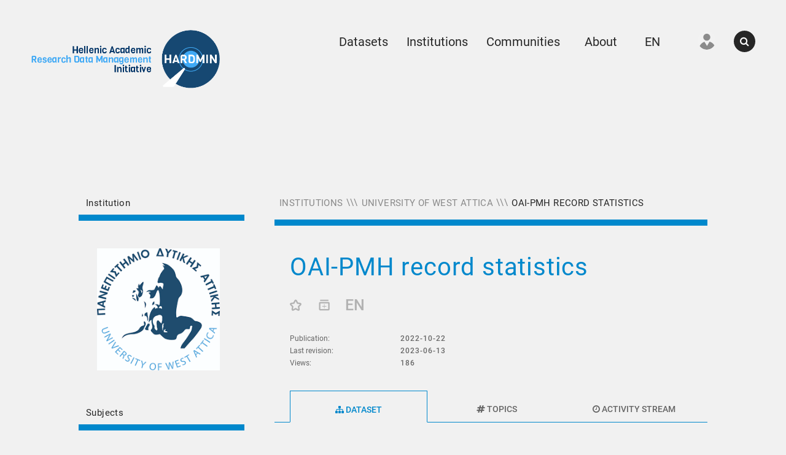

--- FILE ---
content_type: text/html; charset=utf-8
request_url: https://hardmin.heal-link.gr/en/dataset/ba7ca536-d63b-4913-9209-f466f36808c1
body_size: 5763
content:
<!DOCTYPE html>
<!--[if IE 9]> <html lang="en" class="ie9"> <![endif]-->
<!--[if gt IE 8]><!--> <html lang="en"> <!--<![endif]-->
  <head>
    <link rel="stylesheet" type="text/css" href="/fanstatic/vendor/:version:2019-10-01T00:03:02.84/select2/select2.css" />
<link rel="stylesheet" type="text/css" href="/fanstatic/css/:version:2019-10-01T00:03:02.84/main.min.css" />
<link rel="stylesheet" type="text/css" href="/fanstatic/vendor/:version:2019-10-01T00:03:02.84/font-awesome/css/font-awesome.min.css" />
<link rel="stylesheet" type="text/css" href="/fanstatic/ckanext-geoview/:version:2019-10-01T13:25:41.01/css/geo-resource-styles.css" />
<link rel="stylesheet" type="text/css" href="/fanstatic/ckanext-harvest/:version:2019-10-01T12:05:03.48/styles/harvest.css" />
<link rel="stylesheet" type="text/css" href="/fanstatic/ckanext-helix/:version:2023-01-10T22:59:47.96/:bundle:css/main.css;css/widgets.css" />
<link rel="stylesheet" type="text/css" href="/fanstatic/ckanext-helix-theme/:version:2023-01-10T22:59:23.65/css/main.css" />

    <meta charset="utf-8" />
      <meta name="generator" content="ckan 2.8.1" />
      <meta name="viewport" content="width=device-width, initial-scale=1.0">
    <title>OAI-PMH record statistics - Datasets - HARDMIN-HELIX</title>

    
    
  <link rel="shortcut icon" href="/images/icons/favicon.ico" />
    
  
    <script type="text/javascript">
  (function(i,s,o,g,r,a,m){i['GoogleAnalyticsObject']=r;i[r]=i[r]||function(){
  (i[r].q=i[r].q||[]).push(arguments)},i[r].l=1*new Date();a=s.createElement(o),
  m=s.getElementsByTagName(o)[0];a.async=1;a.src=g;m.parentNode.insertBefore(a,m)
  })(window,document,'script','//www.google-analytics.com/analytics.js','ga');

  ga('create', 'UA-181759827-2', 'auto', {});
     
  ga('set', 'anonymizeIp', true);
  ga('send', 'pageview');
</script>
  

        
  
  
    
      
    
    

  

  <link rel="stylesheet" href="/restricted_theme.css" />

<link rel="stylesheet" href="/css/theme.css" />


    
      
      
    
  
  <meta property="og:title" content="OAI-PMH record statistics - HARDMIN-HELIX">
  <meta property="og:description" content="Every day statistics from harvesting the OAI-PMH registered sources">

    
  </head>

  
  <body data-site-root="https://hardmin.heal-link.gr/" data-locale-root="https://hardmin.heal-link.gr/en/" >

    <body class="results-data data fixed" >
        

<header class="header fixed" >   
    
        
        
        <div class="logo-area">
        
        

         <a href="/en/">
           <img class="logo-image" src="/images/heallink-logo.png" alt="HARDMIN-HELIX Logo"  />
           </a>
          
        
        
        </div>
         <div class="menu-wrapper">
            <nav class="nav-menu">
                <ul class="menu-items">
              
                <li id="menu-item-data" class="menu-item domain-item has-sub-menu">
    <a href="/en/dataset">Datasets</a>
    
</li>
<li id="menu-item-pubs" class="menu-item domain-item has-sub-menu">
    <a href="/en/organization">Institutions</a>
</li>
<li id="menu-item-lab" class="menu-item domain-item has-sub-menu">
    <a><a href="/en/community">Communities</a></a>
</li>

<li id="menu-item-data" class="menu-item domain-item has-sub-menu">
    <a>About</a>
    <ul class="sub-menu">
        <li>
            <a href="/en/about">About</a></li>
        <li>
            <a href="/en/faq">FAQ</a>
        </li>
    </ul>
</li>                            
            
            
            <li id="menu-item-lang" class="menu-item aux-item has-sub-menu">
            






 

 
<a href="/en/dataset/ba7ca536-d63b-4913-9209-f466f36808c1"><span >
            EN</span></a>
 


    <ul class=  "sub-menu">
    
    
    <li value="/el/dataset/ba7ca536-d63b-4913-9209-f466f36808c1"><a href="/el/dataset/ba7ca536-d63b-4913-9209-f466f36808c1"><span>
        ΕΛ</span></a></li>
    
    
    
    
    </ul>


            </li>
             

                </ul>
           
             </nav>   
               
                
             
        
               
           <li class="account-item logged-off" data-module="me" data-me="">   
                
                <a> <img class="account-icon" src="/images/svg/Avatar.svg" alt="Account tab"></a>
                <ul>
                <li><a href="/en/user/login">  <span>Log in</span></a> </li>
                
                
                
                </ul>
            </li>
        
        <div class="search-item">
        <a href="#">
          <i class="fa fa-search"></i>
        </a>
        </div>
        
          
          
</header>
  
  

   
 

  

    

   
    
            
    
            
            <section class="main-results-page-content">
                  <div class="results-main-content">
                          
                    
                        <section class="results-main-sidebar"> 
                   
                        
          
                
                        
    
    
        




    
 
        <h5 class="side-heading org-heading">
Institution</h5>
    
      <!--<i class="icon-building"></i> -->
    <section class="side-content">
    
    
        <div class="image">
            <a href="/en/organization/university-of-west-attica">
                <img src="https://hardmin.heal-link.gr/uploads/group/2021-03-31-133824.262114download-6.png" width="200" alt="university-of-west-attica" />
          </a>
        </div>
    
    
       
      
      
        
        

      
        
      </section>
      
      
     
     
    
       
    
    

    
        
<h5 class="side-heading">
Subjects</h5>
 
  <section class="side-tags">
    
    
    
              
   
        <a class="topics"  href="/en/dataset?q=Information+Retrieval+and+Web+Search" >INFORMATION RETRIEVAL AND WEB SEARCH</a>
        
    

  </section>
  

      
    

    
    
        
<h5 class="side-heading ">
Tags</h5>


  <section class="side-tags">
    
    
    
    
        
              <div class="tag-arrow">
                <a class="tags" href="/en/dataset?tags=Libraries">Libraries
                </a>
                
              </div>
                
                
    

  </section>
  

 

    
    
    
    
    


    
        
  
  <h5 class="side-heading less-top ">
    License</h5>
    <section class="license">
  
  
    <span property="dc:rights">Other (restricted resource)</span>
  
  
    
      <a href="" title="This dataset satisfies the Open Definition.">
          <img class="open-data" src="/images/png/open-data.png" alt="[Open Data]" />
        </a>
    
    </section>
  

    

    
     


            
                        </section>
                    
              
                    
        
    
            <section class="results-main-result-set">
                
                
                

            
                    
                        
                        <div class="breadcrumbs-pagination top">
                            <div class="breadcrumbs" data-module="breadcrumb-overflow">
                                
  
    
    

      <a class="breadcrumbs-part" <a href="/en/organization">Institutions</a></a> 
      <a class="breadcrumbs-part" <a href="/en/organization/university-of-west-attica">University of West Attica</a></a>
    
    <a class="breadcrumbs-part" <a class=" active" href="/en/dataset/ba7ca536-d63b-4913-9209-f466f36808c1">OAI-PMH record statistics</a></a>
  

                            </div>
                            
                            
                        </div>
                        
                    
                

        
             
            
    
            
            <div  class="main-results-border-bottom">
            
            
            
            
            
            
            
                
            </div>
                
                    
                    <div class="flash-messages">
                    
                    </div>
                

                
                
                
                

                
            
                    <div class="result-items">
                
                    
                
                        
                        
                            
                            
                            <div class="nav-bar">
                            
<div id="modal-favorite" >
  <p id='favorite-text'> </p>
  <a id="modal_close" >x</a>
</div>


  
    <div>
    
   
  <h1 class="package-title">
      OAI-PMH record statistics
          </h1>
  
  
   
  <div>
    <div class="btn-favorite">
      <a href="" id="favorite" data-module="favorite" data-module-action="favorite" data-module-name="ba7ca536-d63b-4913-9209-f466f36808c1"data-module-email="" data-module-title="OAI-PMH record statistics" data-module-notes="Every day statistics from harvesting the OAI-PMH registered sources "
       data-toggle="tooltip" data-placement="bottom" title="Favorite"> <img class="" src="/images/png/favorite.png"></a>
    </div>
      <div class="btn-save">
        <a href="#" data-toggle="tooltip"  data-placement="bottom" title="Save"><img class="" src="/images/png/save.png"></a>
      </div>
      
      
      <div class="package-language">
        <a href="#" > EN</a>
      </div>
      
    </div>
</div>  
  
    <div class="dataset-dates">
    <div class="title"> Publication: </div>
           <div class="date"> 2022-10-22</div>
           
    <div class="title"> Last revision: </div> 
           <div class="date"> 2023-06-13</div>
    <div class="title">Views: </div>
            <div class="date"> 186</div>
    </div>
    
   
    


 
  <div class="nav-menu">
  <li class="active"><a href="/en/dataset/ba7ca536-d63b-4913-9209-f466f36808c1"><i class="fa fa-sitemap"></i> Dataset</a></li>
  <li><a href="/en/dataset/groups/ba7ca536-d63b-4913-9209-f466f36808c1"><i class="fa fa-hashtag"></i> Topics</a></li>
  <li><a href="/en/dataset/activity/ba7ca536-d63b-4913-9209-f466f36808c1"><i class="fa fa-clock-o"></i> Activity Stream</a></li>
  

  </div>
  

                            </div>
                        
                    
                        
  
    
      
    

  

<h1>



</h1>


        <div class="package-notes">
          <p>Every day statistics from harvesting the OAI-PMH registered sources</p>
        </div>





  
    









<section class="package-resources ">
    <div class="section-title">
        <h5 class="inline">Data and Resources</h5>
        <div id="modal-request">
            <div class="modal-heading">Contact</div>
            <div class="modal-body">
                <form role="form" method="post" id="request_form">
                    <p>Send your message to the dataset owner requesting the resources, including your e-mail.</p>
                    <div class="form-group">
                        <label for="email">
                            Email</label>
                        <input type="email"  placeholder="Your email" class="form-control" id="email" name="email" maxlength="50">
                    </div>
                    <div class="form-group">
                        <label for="name">
                            Message</label>
                        <textarea class="form-control" type="textarea" name="message" id="message"
                            placeholder="Your message" maxlength="6000" rows="7"></textarea>
                    </div>
                    <button type="submit" class="btn btn-lg btn-success btn-block" id="btnRequest">Send →</button>
                </form>
                <p id="result-text"></p> 
            </div>
            <a id="modal_close">x</a>
        </div>

        <hr class="separator" />

        
    </div>

    
    
    <div class="package-resource-list">
        
        
        



<li class="resource-component clearfix" data-id="7a67fd25-367b-410e-877f-b250c37a3ffc"> 
    
   
        
  
  <span class="restricted-item">
    <a class="heading restricted-item" disabled="true" href="#" title="barevalues.csv.xz">barevalues.csv.xz (Unauthorized) <span class="format-label" property="dc:format" data-format="csv">csv</span>
</a></span>
  
 
        
  
  <div class="dropdown btn-group request-access">
    <a href="/en/dataset/ba7ca536-d63b-4913-9209-f466f36808c1/restricted_request_access/7a67fd25-367b-410e-877f-b250c37a3ffc" class="btn btn-manage"><i class="fa fa-icon fa-unlock-alt" style="margin-right: 5px;"></i>Request Access</a>
  </div>
    
  
  
  
 
       
    
     


    
    <p class="description">
        
        No description
        
    </p>

        
        

     
        <div class="description"><p>Views: 3</p></div>
</li>
    
        
        



<li class="resource-component clearfix" data-id="3c98fa4e-a644-4876-8e19-512ed92eecbc"> 
    
   
        
  
  <span class="restricted-item">
    <a class="heading restricted-item" disabled="true" href="#" title="Values">Values (Unauthorized) <span class="format-label" property="dc:format" data-format="data"></span>
</a></span>
  
 
        
  
  <div class="dropdown btn-group request-access">
    <a href="/en/dataset/ba7ca536-d63b-4913-9209-f466f36808c1/restricted_request_access/3c98fa4e-a644-4876-8e19-512ed92eecbc" class="btn btn-manage"><i class="fa fa-icon fa-unlock-alt" style="margin-right: 5px;"></i>Request Access</a>
  </div>
    
  
  
  
 
       
    
     


    
    <p class="description">
        
        No description
        
    </p>

        
        

     
        <div class="description"><p>Views: 1</p></div>
</li>
    
        
        



<li class="resource-component clearfix" data-id="02f21919-9ed9-4b86-97a9-d10bc8c5b019"> 
    
   
        
  
  <span class="restricted-item">
    <a class="heading restricted-item" disabled="true" href="#" title="">Unnamed resource (Unauthorized) <span class="format-label" property="dc:format" data-format="data"></span>
</a></span>
  
 
        
  
  <div class="dropdown btn-group request-access">
    <a href="/en/dataset/ba7ca536-d63b-4913-9209-f466f36808c1/restricted_request_access/02f21919-9ed9-4b86-97a9-d10bc8c5b019" class="btn btn-manage"><i class="fa fa-icon fa-unlock-alt" style="margin-right: 5px;"></i>Request Access</a>
  </div>
    
  
  
  
 
       
    
     


    
    <p class="description">
        
        No description
        
    </p>

        
        

     
        <div class="description"><p>Views: 0</p></div>
</li>
    
        
        



<li class="resource-component clearfix" data-id="0853e3dc-f690-4949-812d-64ae72ac0a70"> 
    
   
        
  
  <span class="restricted-item">
    <a class="heading restricted-item" disabled="true" href="#" title="">Unnamed resource (Unauthorized) <span class="format-label" property="dc:format" data-format="data"></span>
</a></span>
  
 
        
  
  <div class="dropdown btn-group request-access">
    <a href="/en/dataset/ba7ca536-d63b-4913-9209-f466f36808c1/restricted_request_access/0853e3dc-f690-4949-812d-64ae72ac0a70" class="btn btn-manage"><i class="fa fa-icon fa-unlock-alt" style="margin-right: 5px;"></i>Request Access</a>
  </div>
    
  
  
  
 
       
    
     


    
    <p class="description">
        
        No description
        
    </p>

        
        

     
        <div class="description"><p>Views: 0</p></div>
</li>
    
        
        
    </div>
     
     

    
     
     
</section>

<section id="dataset-resources-apis" class="resources hide">
    <h3 class="inline">Services</h3>
    
     
     
</section>


  

  

  




  <section class="additional-info"><h5 class="inline table-title">Metadata</h5>
    
    <hr class="separator"/>
    <div class="download-links pull-right">
      <div class="btn-download btn-group">
        <a class="btn-group-main upper" target= "_blank" href="/en/api/helix/dataset/export/ba7ca536-d63b-4913-9209-f466f36808c1" 
          > Download</a>
        
    </div>
  </div>
  
  
  
  






<div class="widget object-widget object-read-widget object-qname-NONE"><table class="table table-bordered metadata-table" data-module="table-collapsible-rows"
        data-module-numcols="3"
        data-module-state="more"
      >
        <colgroup>
        
            <col style="width: 30%"/>
            <col style="width: 24%"/>
            <col style="width: 46%"/>
         
        </colgroup>
        
        <tbody>
            <tr class=""><th  class="name" data-qname="license_id">
                    License
                </th>
                
                <td  colspan="2" class="value"><a href="" target="_blank">Other (restricted resource)</a></td>
            </tr>           
            <tr class="toggle-more"><th  class="name" data-qname=".title">
                    Title
                </th>
                
                <td  colspan="2" class="value">    
<span class="widget field-widget field-read-widget field-qname-FORMATTED_FIELD text">OAI-PMH record statistics</span>
</td>
            </tr>           
            <tr class="toggle-more"><th  class="name" data-qname=".optional_title">
                    Τίτλος (Ελληνικά)
                </th>
                
                <td  colspan="2" class="value">    
<span class="widget field-widget field-read-widget field-qname-FORMATTED_FIELD text">Στατιστικά εγγραφών OAI-PMH</span>
</td>
            </tr>           
            <tr class="toggle-more"><th  class="name" data-qname=".optional_description">
                    Περιγραφή (Ελληνικά)
                </th>
                
                <td  colspan="2" class="value">    
<span class="widget field-widget field-read-widget field-qname-FORMATTED_FIELD text">Every day statistics from harvesting the OAI-PMH registered sources</span>
</td>
            </tr>           
            <tr class="toggle-more"><th  class="name" data-qname=".contact_email">
                    Contact e-mail
                </th>
                
                <td  colspan="2" class="value"><span class="widget field-widget field-read-widget field-qname-FORMATTED_FIELD email">
    <a href="mailto:sarantos@uniwa.gr">sarantos@uniwa.gr</a>
</span></td>
            </tr>           
            <tr class="toggle-more"><th  rowspan="3" class="name" data-qname=".creator">
                    Creator
                </th>
                <th  class="name" data-qname=".creator.creator_affiliation">
                    Organization
                </th>
                
                <td  class="value">    
<span class="widget field-widget field-read-widget field-qname-FORMATTED_FIELD text">University of West Attica</span>
</td>
            </tr>           
            <tr class="toggle-more"><th  class="name" data-qname=".creator.creator_first_name">
                    Creator (first name)
                </th>
                
                <td  class="value">    
<span class="widget field-widget field-read-widget field-qname-FORMATTED_FIELD text">Sarantos</span>
</td>
            </tr>           
            <tr class="toggle-more"><th  class="name" data-qname=".creator.creator_last_name">
                    Creator (last name)
                </th>
                
                <td  class="value">    
<span class="widget field-widget field-read-widget field-qname-FORMATTED_FIELD text">Kapidakis</span>
</td>
            </tr>           
            <tr class="toggle-more"><th  class="name" data-qname=".creator_orcid_id">
                    Orcid ID
                </th>
                
                <td  colspan="2" class="value">
<a class="widget field-widget field-read-widget field-qname-FORMATTED_FIELD text" href = "https://orcid.org/0000-0002-8723-0276" target="_blank">https://orcid.org/0000-0002-8723-0276</a>
</td>
            </tr>           
            <tr class="toggle-more"><th  class="name" data-qname=".public_doi">
                    Datacite DOI
                </th>
                
                <td  colspan="2" class="value">    
<span class="widget field-widget field-read-widget field-qname-FORMATTED_FIELD text">10.26255/heal.er0o-fcg4</span>
</td>
            </tr>           
            <tr class="toggle-more"><th  class="name" data-qname=".languagecode">
                    Language
                </th>
                
                <td  colspan="2" class="value"><span class="widget field-widget field-read-widget field-qname-FORMATTED_FIELD choice">
    English
</span>
</td>
            </tr>           
            </tbody>
    </table>
</div>

 
    

</section>





                    
                  
                    
                    </div>
              
             
             </div>
        </section>      
      </div>
    </section>
             
                
          
                 
         
    
      <footer id="footer" class="data-footer">
  <div class="footer-content">
    <div class="content">
      
      
      

      <div class="footer-column logo">

        
        <img class="footer-logo" src="/images/png/hardmin_transparent.png" >
        <span class="copyright-notes">
            HEAL-Link © Copyright 2019-2021. Με την επιφύλαξη παντός νόμιμου δικαιώματος
          </span>
          <span class ="policy"><a href="https://scholarly.heal-link.gr/hardmin/guide/" target="_blank">Πολιτική απόθεσης δεδομένων στο Αποθετήριο</a></span>
      </div>

      

      <div class="share-links">
        <h3 class="widget-title" style="font-weight:200; font-size: 20px">Follow Us</h3>
        <a href="https://www.facebook.com/heallink" rel="nofollow" target="_blank" data-toggle="tooltip"
          data-placement="bottom" title="" class="share-facebook" data-original-title="Facebook"><i
            class="fa fa-facebook"></i></a>
        <a href="https://twitter.com/heallinkgr" rel="nofollow" target="_blank" data-toggle="tooltip"
          data-placement="bottom" title="" class="share-twitter" data-original-title="Twitter"><i
            class="fa fa-twitter"></i></a>
      </div>
    </div>

    
  </div>
  </div>
  

  
  
  
</footer> 
    





    
    
    
      
    
  
    
    
    
    
      
    
  
  
    
  
    
    <div class="js-hide" data-module="google-analytics"
      data-module-googleanalytics_resource_prefix="">
    </div>
  


    

  
  
  















      
  <script>document.getElementsByTagName('html')[0].className += ' js';</script>
<script type="text/javascript" src="/fanstatic/vendor/:version:2019-10-01T00:03:02.84/jquery.min.js"></script>
<script type="text/javascript" src="/fanstatic/vendor/:version:2019-10-01T00:03:02.84/:bundle:bootstrap/js/bootstrap.min.js;jed.min.js;moment-with-locales.js;select2/select2.min.js;jquery.ui.core.js;jquery.ui.widget.js"></script>
<script type="text/javascript" src="/fanstatic/base/:version:2019-10-01T00:03:02.84/:bundle:plugins/jquery.inherit.min.js;plugins/jquery.proxy-all.min.js;plugins/jquery.url-helpers.min.js;plugins/jquery.date-helpers.min.js;plugins/jquery.slug.min.js;plugins/jquery.slug-preview.min.js;plugins/jquery.truncator.min.js;plugins/jquery.masonry.min.js;plugins/jquery.form-warning.min.js;plugins/jquery.images-loaded.min.js;sandbox.min.js;module.min.js;pubsub.min.js;client.min.js;notify.min.js;i18n.min.js;main.min.js;modules/select-switch.min.js;modules/slug-preview.min.js;modules/basic-form.min.js;modules/confirm-action.min.js;modules/api-info.min.js;modules/autocomplete.min.js;modules/custom-fields.min.js;modules/data-viewer.min.js;modules/table-selectable-rows.min.js;modules/resource-form.min.js;modules/resource-upload-field.min.js;modules/resource-reorder.min.js;modules/resource-view-reorder.min.js;modules/follow.min.js;modules/activity-stream.min.js;modules/dashboard.min.js;modules/resource-view-embed.min.js;view-filters.min.js;modules/resource-view-filters-form.min.js;modules/resource-view-filters.min.js;modules/table-toggle-more.min.js;modules/dataset-visibility.min.js;modules/media-grid.min.js;modules/image-upload.min.js;modules/followers-counter.min.js"></script>
<script type="text/javascript" src="/fanstatic/base/:version:2019-10-01T00:03:02.84/tracking.min.js"></script>
<script type="text/javascript" src="/fanstatic/ckanext-googleanalytics/:version:2019-10-01T13:27:00.37/googleanalytics_event_tracking.js"></script>
<script type="text/javascript" src="/fanstatic/ckanext-helix/:version:2023-01-10T22:59:47.96/:bundle:vendor/mustache.js/mustache.js;js/modules/table-collapsible-rows.js;js/modules/lean.js;js/download_options_dialog.js;js/main.js;js/modules/select.js;js/modules/publisher-textbox.js;js/modules/breadcrumb-overflow.js;js/modules/request-resource.js;js/modules/favorite.js"></script>
<script type="text/javascript" src="/fanstatic/ckanext-helix-theme/:version:2023-01-10T22:59:23.65/:bundle:js/contact.js;js/main.js;js/package-side-content.js"></script></body>
</html>

--- FILE ---
content_type: text/css
request_url: https://hardmin.heal-link.gr/fanstatic/ckanext-helix-theme/:version:2023-01-10T22:59:23.65/css/main.css
body_size: 45653
content:
I/* Body */
@font-face { 
    font-family: 'ACMuli';
    src: url('../fonts/ACMuli/AC-Muli.ttf') format('truetype');
}

@font-face {
    font-family: 'ACMuliLight';
    src: url('../fonts/ACMuliLight/AC-MuliLight.otf') format('opentype');
}

body { 
    color: #666666;
    background: #3EA0DD;
    //font-family: 'ACMuliLight', Helvetica, Arial, sans-serif;
    font-family: 'Roboto', sans-serif;
    font-weight: 500;
    min-width:1000px;
    margin-top: 15px;
    margin-right: 15px;
    margin-bottom: 0px;
    margin-left: 15px
}

/*a, b { 
    font-family: 'ACMuli', Helvetica, Arial, sans-serif;
    font-weight: normal; */
} 
textarea, input{
    font-family: 'Roboto'!important;
}    

ac{
    color: #4E59A4;
}
.module ac{
    font-weight: bold;
}

a {
    color: #3EA0DD;
}
p a{
    //font-weight: bold;
}
.module a{
    font-weight: normal;
}



 
.heading, h1, h2, h3, h4, h5, h6{
    font-family: 'ACMuli', Helvetica, Arial, sans-serif;
}

.left { 
    float:left;
}
.right{
    float:right;
}

.module h1{
    margin-bottom: 10px;
}
#content{
    min-height: 70vh;
}
.wrapper:before, .wrapper:after{
    display: none;
}
/* home backround image */

#homebackground {
    z-index: 0;
    height: 50vh;
    min-height: 600px;
    background-size: cover;
    background-repeat: no-repeat;
    background-image: url('../images/background.jpg');
    background-position: -1px 51%;
}

/* Header */

.account-masthead {
    background: #fff;
    
    //background-color: transparent;
    font-color: #4E59A4;
    /*height: 32px;  edit for data logo overlap*/
}
.account-masthead .account{
}
.mainmenu{
}
.account-masthead .account .notifications a span{
    font-size:13px;
    background-color: #fff;
    padding-left:0;
}
.account-masthead .account ul li{
    border-left: none;
    float: left;
}
.account-masthead .account .notifications a span{
    margin-left:0;
    //padding: 0;
    border-radius: 0;
}
.account-masthead .account .notifications a:hover span{
    background-color: transparent;
}

.account-masthead .account ul li a{
    text-align: left;
    color: #4E59A4;
    line-height: 30px;
    padding: 0 6px 0 6px;
    font-weight: normal;
}

.account-masthead .account ul li a.sub{
    font-weight: normal;
}
.account-masthead .account ul li a:hover{
    background-color: #4E59A4;
    color: #fff;
}

.notifications-profile{
    display: block;
    float: left;
}
#user-top{
    display: block;
    position: relative;
    float: right;
}
#language-select-top{
    position: relative; 
    float: right;
    display: block;
}
#language-select-top .lang-dropdown{
}
#language-select-top .lang-container-custom{
}
.account-masthead .lang-container{
}
.account-masthead .lang-select{
    width: 100px;
}
.media-heading{
    word-break: break-word;
}

.user-menu {
    text-align: left;
    z-index: 1000;
    position: relative;
    margin: 0;
    list-style: none;
    float: right;
    border: none;
    overflow: visible;
    padding-top: 2px;   
    }

.user-menu .nav-pills{
    margin-bottom: 0;
}


.user-menu > li {
        display: block;
        float: left;
        position: relative;
        cursor: pointer;
        margin: 0;
        border-radius: 0;
        //word-break: break-space;
       }

.user-menu:hover {
        z-index: 5000;
    }

.user-menu > li > a{
    border-top: 2px transparent solid;
    border-left: 2px transparent solid;
    border-right: 2px transparent solid;
    padding: 0;
    //min-width: 75px;
    max-height: 32px;
    overflow: hidden;
}
.user-menu > li:hover a{
        background: #fff;
        border-left: 2px #3EA0DD solid;
        border-right: 2px #3EA0DD solid;
    }
.user-menu > li > a > span{
}
.user-menu > li:hover > a{
        border-top: 2px #3EA0DD solid;
    }
.user-menu > li  ul > li {
    background: #fff;
    width: 100%;
    //width: auto;
    //max-width: 100%;
    display: inline;
}

.user-menu > li > ul > li:last-child a{
    border-bottom: 2px #3EA0DD solid;
}
.user-menu > li > a > span{
    padding: 0 10;
}
.user-menu > li > ul{
        width: 100%;
        padding: 0;
        margin: 0;
        position: absolute;
        box-shadow: none;
        display: none;
        opacity: 0;
        visibility: hidden;
        -webkit-transiton: opacity 0.2s;
        -moz-transition: opacity 0.2s;
        -ms-transition: opacity 0.2s;
        -o-transition: opacity 0.2s;
        -transition: opacity 0.2s;
}
.user-menu li ul li { 
        //width: 100%;
        //display: block; 
        }

.user-menu > li > ul > li:hover{
        //background-color: #4E59A4;
        //color: #fff;

}

.user-menu > li:hover > ul {
        display: block;
        opacity: 1;
        visibility: visible;
}
.user-menu .language{
    width: 100px;
    //white-space: normal;
}
.user-menu .authed {
    min-width: 100px;
    max-width: 137px;
}
.viewprofile, .viewprofile a{
    //margin: 0;
    //min-width: 160px;
    //max-width:230px;
    //width: 100%;
    //padding: 5px;
}
.viewprofile span{
}
.down-arrow:before{
    content:"";
    margin-top: 13px;
    margin-right: 5px;
    margin-left: 0;
    display: block;
    position: relative;
    float: right;
    width:0;
    height: 0;
    border-left: 5px solid transparent;
    border-right: 5px solid transparent;
    border-top: 5px solid #3EA0DD;
}
.down-arrow:hover:before{
    border-left: 5px solid transparent;
    border-right: 5px solid transparent;

}
.user-menu > li a:hover .down-arrow:before{
   border-top: 5px solid #fff;
    //border-top: 5px solid #4E59A4;
}
#homemenu .nav {
    margin: 0;
    float:right;
}
#homemenu .logo{
    padding: 10px;
}
.logo:hover img{
    opacity: 0.5;
    filter: alpha(opacity=40);
}
#homemenu .nav li a{
    font-size: 16px;
    padding: 21px 10px 21px 10px;
}
.mainmenu .section .nav { 
    float: left;
    margin: 0 0 0 10px;
}
#mainlogo .logo {
    float : left;
    padding-top: 8px;  
    width: 190px;
    //margin: 5px;
}
#homemenu #mainlogo .logo {
    //padding-top: 20px;
    //width: 180px;
    //margin: 0px;  
}


.nav-pills > .active > a, .nav-pills > .active > a:focus{
    background: #fff;
    color: #3EA0DD;
}
.nav-pills > li > a {
    margin-top: 0;
    margin-bottom: 0;
    padding: 10px 7px;
    margin-right: 0;
    border-radius: 0;
    //border-right: 1px #7C7C7F solid;
}
.nav-pills > li:first-child a{
    //border-left: 1px #7C7C7F solid;
}
.nav-pills > li:hover a, .nav-pills > .active >a:hover {
    background-color: #3EA0DD;
    //color: #fff;
}
.alt-navigation{
    margin-top:2px;
}
.alt-nav li a{
    border: none;
}
.alt-nav > li:first-child a{
    border: none;
    padding-left: 0;
}

.alt-nav li:hover a{
    background: transparent;
    color: #fff;   
}

.alt-nav li:hover a:after{
    content:"";
    //float: left;
    position: absolute;
    margin-top:-12px;
    margin-right: -25px;
    width:0;
    height: 0;
    //border-left: 8px solid transparent;
    //border-right: 8px solid transparent;
    //border-top: 10px solid #4E59A4;
}
.alt-nav li a:focus{
    background: transparent;
    color: #fff;
}
.no-bottom-border{
    border-bottom: none !important;
}
.page-header .content_action{
    margin-top: -20px;
}
.page-header .nav-tabs{
    margin-top: 15px;
}
.nav-tabs{
    border-bottom: 1px #3EA0DD solid !important;
    padding-left: 25px !important;
}

.nav-tabs > li > a{
    border-radius: 0;
    background-color: transparent;
}
.nav-tabs > li > a:hover{
    border-color: #3EA0DD !important; 
}
.nav-tabs > li.active > a, .nav-tabs >li.active > a:hover{
    border-color: #f1f1f1;
    border-bottom-color: #fff;
}
.nav-tabs > li > a:focus{
    background: #F6F6F6;
    border-color: #f1f1f1;
    border-radius: 0;
}

.nav-tabs > li.active > a,
.nav-tabs > li.active > a:hover,
.nav-tabs > li.active > a:focus {
  color: #555555;
  background-color:inherit !important;
  border: 1px solid #3EA0DD !important;
  border-bottom-color: #f1f1f1 !important;
  cursor: default;
}

.nav > li > a > .hover-icon{
    margin-top: 2px;
    margin-right: -7px !important;
    float: right;
    display: none;
    font-size: 16px;
    color: #666;
}
.nav > li.active > a > .hover-icon{
    margin-top: -18px;
    margin-right: -7px !important;
    float: right;
    display: block;
    font-size: 16px;
    color: #fff;
}

.nav > li > a:hover > .hover-icon{
    display: block;
}
.nav>li>a:focus, .nav>li>a:hover {
    text-decoration: none;
    background-color: #f1f1f1 !important;
}


.nav-facet .nav-item > a:hover:after,
.nav-facet .nav-item > a:after,
.nav-facet .nav-item.active > a:after,
.nav-facet .nav-item.active > a:hover:after
{
    display: none;
}

/* Home background */
.front-page-loader{
    display:block;
    text-align: center;
    margin-left: auto;
    margin-right: auto;
}
.feedback-form{
    //display: block;
    position: fixed;
    top: 80vh;
    left:-4px;
    z-index: 1000;
    //background: #fff;

    -ms-transform: translate(-39%) rotate(-90deg); /* IE 9 */
    -webkit-transform: translate(-39%) rotate(-90deg); /* Chrome, Safari, Opera */
    transform: translate(-39%) rotate(-90deg);
}
.feedback-slideout{
    display: none;
    background: #fff;
    z-index: 1000;
    border: 2px #4E59A4 solid;
    color: #4E59A4;
    position:absolute;
    padding: 10px;
    
   -ms-transform: translate(-41%) rotate(-90deg); /* IE 9 */
    -webkit-transform: translate(-41%) rotate(-90deg); /* Chrome, Safari, Opera */
    transform: rotate(90deg) translate(-33%) ;

}
.feedback-form:hover .feedback-slideout{
    display: block;
}
.imis-logo-side{
    display: block;
    float: right;
    margin-top: 3px;
    height: 27px;
    width: 68px;
    background: url('../images/imis-logo.png');
    background-repeat: no-repeat;
    background-size: cover;
    background-color: rgba(123,123,321,0);
}
.hero {
    height: 50vh;
    //background-repeat: no-repeat;
    //background-size: cover;
    //background-color: rgba(123,123,321,0.8);
    //max-height: 500px;
    //min-height: 450px;
    //height: 60vh;
    //min-height: 100px;
}
.stayinview{
}
.promotebox{
    position: relative;
    //top: 120px;
    margin-left:30%;
    //left: 5%;
    //top: 15vh;
    top: 80px;
    z-index: 1000;
    border: 4px #4E59A4 solid;
    max-width: 350px;
    display: none;

}
.promotebox .module-content:first-child{
    border-radius: 0;
    box-shadow: none;
    border: 0;
    padding: 30px;
}
#promote-close{
    float:right;
    margin-top:-42px;
    margin-right: -42px;
    border-radius: 50%;
    width: 25px;
    height: 25px;
    color: #4E59A4;
    background-color: #fff;
    font-family: 'ACMuliLight';
    font-weight: bold;
    font-size: 11px;
    text-align: center;
    border: 2px #4E59A4 solid;
}
#promote-close:hover{
    color: #fff;
    background-color: #4E59A4;
    border: 2px #4E59A4 solid;
}
.featured{
    margin-top:20px;
}



/* Home Slider */

.carousel{
    height: 100%;
    margin-bottom: 0;
}

.carousel-inner{
    height: 100%;    
}
.carousel .item{
    height: 100%;
    width: 100%;
}
.carousel .slide{
    background-size: cover;
    background-repeat: no-repeat;
    width: 100%;
    height: 100%;
}
.carousel-layer{
    background-color: rgba(0,0,0, 0.2);
    position: absolute;
    top: 0;
    left: 0;
    width: 100%;
    height: 100%;
    z-index:1500;
    -webkit-transition: .3s linear;
    -moz-transition: .3s linear;
    -o-transition: .3s linear;
    transition: .3s linear;
}
.carousel:hover .carousel-layer{
    //background-color: rgba(0,0,0,0.1);
}
.carousel:hover .promotion h1{
    //text-shadow: -1px 0 #000, 0 1px #000, 1px 0 #000, 0 -1px #000;
}
.carousel:hover .caption a{
    //text-shadow: -1px 0 #000, 0 1px #000, 1px 0 #000, 0 -1px #000;
}
.carousel-indicators{
    right: 45%;
    left: 45%;
    top: auto;
    bottom: 20px;
    text-align: center;
    z-index: 1600;
}

.carousel-indicators li{
    display: inline-block;
    float: none;
    border-radius:0;
    margin: 0 2px;
    border: 2px #fff solid;
}
.carousel-indicators li:hover{
    cursor: pointer;
}

.carousel .caption{
    position:relative;
    float: right;
    margin-right: 20px;
    color: #fff;
    background: none;
    //background: rgba(0,0,0,0.3);
    bottom: 35px;
    z-index: 1600;
}
.carousel .caption a{
    font-family: 'ACMuliLight';
    font-weight: normal;
    font-size: 15px;
    color: #fff;
}
.carousel .caption a:hover, .caption a:focus{
    color: #4E59A4;
    text-decoration: none;
}

.promotion{
    background: none;
    position: absolute;
    top: 25%;
    width: 100%;
    z-index: 1600;
    text-align: center;
    color: #fff;
}
.promotion header h1{
    font-family: 'ACMuliLight';
    font-size: 40px;
    cursor: default;
}
.promotion .btn{
    background: transparent;
    margin-top: 10px;
    border-color: #fff;
    color: #fff;
}

.promotion .btn:hover{
    border-color: #4E59A4;
}

/* Main */
[role=main] {
    padding: 0;
    padding-bottom: 20px;
    background: #fff;
}
[role=main] .primary{
    width: 697px;
    //width: 70%;  /* edit for 2.8*/
}

#menu-block, #menu-block-home{
    z-index: 2000;
    position:absolute;
    left: 0;
    right: 0;
    display: none;
    background: #F6F6F6;
    border: 3px #3EA0DD solid;

}
#menu-block-home {
    margin-top:2px;
    //padding: 0 0 10px 0;
}
.enabled{
    display: block !important;
}
#menu-block {
    top: 36px;
}
#menu-block .menu-grid, #menu-block-home .menu-grid{
    width: 100%;
    margin:10px;
    padding: 0;
}
.painted { 
    //border-top: 2px #4E59A4 solid;
    //border-left: 2px #4E59A4 solid;
    //border-right: 2px #4E59A4 solid;
    //border-bottom: 2px #fff solid;
    background: #3EA0DD;
}
.painted a, .painted a:after{
    color: #fff;
    border-top-color: #fff !important;
}
.icons-grid {
    margin-bottom: 20px;
}/*
.menu-item{
    display: block;
    float: left;
    width: 80px;
    height: 84px;
    padding: 15px;
    margin: 10px;
    text-align: center;
}
.menu-item span{
    width:95px;
    margin: 8px 0 0 -7px;
    line-height: 15px;
}   */
.icons-grid li img{
    -webkit-transition: .2s ease-in-out;
    -moz-transition: .2s ease-in-out;
    -o-transition: .2s ease-in-out;
    transition: .2s ease-in-out;
}
.icons-grid li:hover img{
    transform: scale(1.1);
    -webkit-transform: scale(1.1);

}
.icons-grid li:hover a{
    text-decoration: none;
    text-color: #4E59A4;
}
.menu-heading{
    font-size: 12px;
    display: block;
}
#menu-block img, #menu-block-home img{
    max-width:65px;
}
.wrapper {
    border: none;
    box-shadow: none;
    position: static;   /* edit */
}
.page-header{
    background: none;
    border-bottom: none !important;
    
}
/* Breadcrumbs */

.breadcrumb > li {
    text-shadow: none;
    color: #fff;
}
.breadcrumb li:first-child:after{
    content: "";
}
.hidden {
    display: none !important;
    visibility: 0;
}
.shown{
    display:block;
}
.breadcrumb-hide-text a{
    display: none;
}

.breadcrumb-hide-text:before{
}
.breadcrumb-hide-text:after{
    content:"";
}

.breadcrumb-icon{
    float: left;
    margin-right: 10px;
}
.gap{
    margin-bottom: 40px;
}
.supergap{
    margin-bottom: 100px;
}
.toolbar .breadcrumb {
    padding: 8px 0 6px 0;
    overflow-y: hidden;
    overflow-x: auto;
    white-space: nowrap;
    display: inline;
}
.toolbar .sixtypercent .breadcrumb{
    max-width: 61%;
}
.toolbar .breadcrumb .active a, .toolbar .breadcrumb a.active{
    font-weight: normal;
    color: #2c29a7;
}
.toolbar .breadcrumb a{
    color: #2c29a7;
}

.toolbar .breadcrumb li:after {
    color: #2c29a7;
}

.page_primary_action{
    float: right;
    margin-bottom: 0;
    margin-top:-8px ;
}

.page_primary_action .btn-default{
    border: 2px #3ea0dd solid ;
}

.toolbar { 
    display: block;
    /*background: #4E59A4;*/
    margin: 0;
    height: 40px;
}
.toolbar:hover{
    transition: max-height 4s ease-in-out;
}
.toolbar .btn-primary,.toolbar .btn{
    float:right;
    margin-top: 4px;
}
.toolbar .btn-group{
    float: right;
}
.altbar{
    background: #A9B6D8;
    margin: 0;
    height: 40px;
    padding: 5px 0;

}
.search-form{
    margin-bottom:0;
    padding-bottom:0;
    margin-top:0;
}

.homepage [role=main]{
    padding: 0;
    overflow: hidden;
    
    
}

.searchbar { 
}
.search {
    border-radius: 0;
    box-shadow: none;
}
.searchfw input {
    background: #F6F6F6;
    border: none;
    border-radius: 0;
    //padding-left: 0;
}
.searchfw:hover input{
    //border: 2px #3EA0DD solid;
}

.searchfw:selected input{
    border: none;
}
.search-form {
    border-bottom: 0;
}
.searchfw .search-input input{

}
.search-form .search-input.search-giant button{

    position:relative;
    float:right;
    margin-top:-42px;
}
.search-medium > .search-form .search-input {
    //border: 2px #3EA0DD solid;
}
.search-form .search-input.search-giant button i{
    font-size: 27px;
}
.search-form .search-input button i{
    color: #3EA0DD;
    transition: color 0.2s ease-in-out;
}

.homepage .search-form .search-giant button{
    margin-top:-46px;
}
.search-form .search-input.search-giant input{
    box-shadow: none;
    //padding-left: 0;
}
.homepage .search-form .search-input.search-giant input{
    padding-left:10;
    color: #000;
}
.search-form-top .search-input.search-giant input{
    padding-left:0;
}
.search-form-top .extra{
    margin-top: 10px;
    margin-left: 320px;
}
.homepage .module-search .search-giant input{
    font-size: 22px;
}

.search{
}
.homepage .module-search{ 
    padding: 10;
    border: 0;
    box-shadow: none;
    height:50px;
    width: 100%;
    bottom: 0;
    background-color: transparent; 
}
.homepage .module-search .module-content{
    background-color: transparent;
    margin-top:200px;
    padding: 0;
}
.threesteps .module-content:first-child{
    padding-top:0;
}
.homepage .searchfw{ 
    margin-bottom: 0 !important;
}
#package-list-home{
    background: #F3F4F4;
    padding-bottom: 20px;
    padding-top: 20px;
}
#package-list-home .dataset-preheading{
    font-size:14px;
}
#package-list-home .dataset-preheading a{
    color: #666666;
}
#package-list-home .dataset-preheading span a {
    color: #3EA0DD;
}
#package-list-home .dataset-postheading {
    font-weight: 800;
    font-size: 14px;
    color: #3EA0DD;
}
#package-list-home .dataset-heading{
    font-size:20px;
    margin-top:7px;
}
.dataset-preheading{
    margin-bottom: 5px;
    font-size: 12px;
}
.dataset-postheading{
    margin-top:5px;
    font-weight: normal;
    text-transform: uppercase;
}
.dataset-heading{
    margin-bottom:5px;
}
.dataset-heading a{
    font-weight: normal;
    color: #3EA0DD;
}



#package-list-home .dataset-heading img{
    max-width: 40px;
}
.media-view{
    border:0;
}
.media-grid {
    background: #ebebeb;
    border: none;
}
.media-item {
    width: 160px;
    text-align: center;
    border-radius: 0;
    border: 4px #3EA0DD solid;
}
.media-item img{
    -webkit-transition: .2s ease-in-out;
    -moz-transition: .2s ease-in-out;
    -o-transition: .2s ease-in-out;
    transition: .2s ease-in-out;
}
.media-item:hover img{
    transform: scale(1.1);
    -webkit-transform: scale(1.1);

}
.media-item img{
    border-radius: 0;
}
/* Sidebar */
[role=main] .secondary {
    width: 239px;
    font-color: #666666;
    float: left;       
    //border: 1px #4E59A4 solid;
    //border: 1px #666666 solid;
}
.facet-icon{
    margin:0 2px 0 0;
    height: 20px;
}
.paintme{
    border: 2px #3EA0DD solid;
}
.secondary .module {
    margin: 0;
}
.secondary .module:first-child {
    border-top: none;
}
.secondary .module-heading{
    border-top: none !important;
    border-bottom: 1px #3EA0DD solid;
    padding: 8px 15px 7px 15px;
    text-align: left;
    background-color: #F6F6F6;
    font-size: 18px;
    color: #666666;
    font-weight: normal;
}
.secondary .module-heading .action{
    font-size: 14px;
    float: right;
    display: block;
    margin-top:3px;
}

.module-heading{
    border-bottom-color: #4d4d4d;
}
.secondary .module-content{
    text-align: left;
}
.secondary .module-footer, .module-narrow #dataset-map-attribution{
    background: #F6F6F6;
    margin:0;
    padding: 5px 8px;
    //border-top: 1px #4E59A4 solid;
}
.secondary .dataset-map-clear:hover, .dataset-map-clear:focus{
    text-decoration: none;
}
.secondary .module-footer{
    border-top: 1px #3EA0DD solid;
}
.secondary .module-footer a{
    font-size: 12px;
    color: #3EA0DD;
    padding-left:10px;
    font-weight: normal;
}
.secondary .nav-item a span{
    color: #666666;
    font-size: 14px;
}
.secondary .nav-item.active a span{
    color : #fff;
}
.sorting{
    float: left;
    margin-top:8px;
    font-size: 15px;
    font-weight: bold;
}
.sort-count, .sort-name
{
    width: 60px;
    margin-left: 5px;
    font-weight: bold !important;
    display:block;
    transition: color 0.2s ease-in-out;
}
.sort-name{
    float: left;
}
.sort-count{
    float: right;
}
.sort-count-icon, .sort-name-icon{
    font-size:11px;
}
.secondary .sort-count:focus, .sort-name:focus{
    color: #3EA0DD;
    text-decoration: none;
}
.secondary .sort-count:hover, .sort-name:hover{
    color: #000;
    text-decoration: none;
}
.social{
    background: #fff;
}
.social ul li{
    float: left;
    text-align: center;
    margin: 15px 0 15px 0;
    list-style: none;
}
.social a:hover{
    text-decoration: none;
}
.social a [class^="icon-"] {
    font-size: 22px;
}
.developers ul li{
    padding: 5px;
}
#accordion-dev .panel-default{
    margin: 5px 0;
}
#accordion-dev .panel-heading a{
    padding: 13px;
    font-size: 16px;
}
.developers-icon{
    font-weight: bold;
    font-size: 17px;
}
.social-icon{
    font-size: 17px;
}
.dataset-map-expanded #dataset-map{
    top: -396px;
    left:0;
    height:399px;
    border: 2px #4E59A4 solid;
}
.section-contact{
    //margin:10px 0 10px 5px;
    padding: 15px 0 10px 5px;
    //float: left;
    //margin-right: 10px;
}
.section-contact .btn i{
    margin-right: 2px;
}
/* Contact form */

#contact-form-modal-items{
    padding:0 10px 0 10px;
    margin-bottom: 0;
}
#contact-form-modal-success, #contact-form-modal-failure, #contact-form-modal-loading{
    padding: 0 0 15px 20px;
}
#contact-form-modal-success i{
    font-size: 20px;
    color: #2CC423;
}
#contact-form-modal-failure i{
    font-size: 20px;
    color: #CC2323;
}
.ajax-loader{
    display: block;
    float: left;
    margin-right: 15px;
    background-image: url("../../images/ajaxload-circle.gif");
    background-repeat: no-repeat;
    background-size:cover;
    width: 23px;
    height: 23px;
}
.group{
    margin: 0 !important;
}
.nav-simple > li, .nav-aside > li {
    border-bottom: 1px #4E59A4 solid;
}
.nav-simple > li:last-of-type{
    //border-bottom: 1px #4E59A4 solid;
    border-bottom:none;
}
.nav-item.active > a, .nav-aside li.active a, .nav-item.active > a:hover, .nav-item.active > a:focus{
    background: #4E59A4;
}
.nav-item.active > a:before, .nav-aside li.active a:before{
    background-image: none;
    right:-12px;
    height:0;
    width:0;
    border-top:18px solid transparent;
    border-bottom:17px solid transparent;
    border-left: 11px #4E59A4 solid;
}
.context-info h1.heading{
    margin: 5px;
    padding: 5px;
}
.context-info .image img{
    margin-left: auto;
    margin-right: auto;
}
.dataset-item, .dataset-item:last-of-type{
    margin-bottom:0;
    padding: 10px;
}
.dataset-item:hover{
    background: #F6F6F6;
}
.mindthegap{
    margin-top:30px;
}
section.tags{
    margin-bottom: 0;
}
/* .tag{
    color: #666;
    border-color: #aaa;
    border-radius: 0;
}
.tag-list{
    background: none;
    border: none;
    box-shadow: none;
    padding: 20px 10px 20px 10px;

}
.tag-list li{
    margin-top: 5px;
}
.tag{
    box-shadow: none;
}
a.tag:hover{
    box-shadow: none;
}
.tag-list li:hover{
}
.tag-list li a:hover{
    background: #4E59A4;
}   Edit removed for conflict with data search tags*/
.well{
    border-radius: 0;
}
/* Footer */
.quarter {
    width: 25%;
    float: left;
    position: relative;
}

#footerlogo .logo{
    width: 190px;
    float: left;
}

.site-footer{
    background: #ECECEC;
    color: #6B75B3;
}

.site-footer a, .site-footer label{
    color: #6B75B3;
}
.footer-links > ul{
}
.footer-links > ul > li, .footer-links > ul > ul > li{
    margin-bottom: 10px;
}
.attribution ul ul li {
    margin-bottom: 10px;
}
.site-footer .site-search input{
    width: 100%;
}
.site-footer .site-search{
    margin-bottom: 20px;
}
.site-footer input[type="text"]  {
    //border: 3px #4E59A4 solid;
    border: 2px solid #4E59A4;
}
.site-footer input[type="text"]:active{
    border:1px solid #5897fb;
}

.btn-search i{
    color: #4E59A4;
    font-size: 17px;
    transition: color 0.2s ease-in-out;
}
/* Dataset Page */

.dataset-dates{
    display:block;
    position:relative;
}
.resource-actions {
    display: inline-block;
    position:relative;
    float: right;
}
.icon-edit{
    //font-size: 23px;
    //position: relative;
    //top: 4px;
    
}
.icon-edit:hover{
    //text-decoration: none;
    
}

.resource-actions li {
    display: inline-block;
    float: left;
    margin-left: 7px;
}
.resource-actions .btn{
    padding: 4px 10px;
}
.resource-reorder-custom{
    float: right;
}
.resource-info{
    max-width: 300px;
}
.package-rating a:hover, .package-rating a:focus{
    text-decoration: none;
}

/* Metadata Tables */
.table th{
    font-family: 'ACMuli', Helvetica, Arial, sans-serif;
}
.table tr.toggle-separator{
    display:none !important;
}
.table-bordered{
    border-radius:0;
    
}
.table-striped tbody tr:nth-child(even) td, .table-striped tbody tr:nth-child(even) th{
    //background-color: #F9FAFC;
}



.table-bordered tbody:last-child tr:last-child > td:first-child{
    border-bottom-left-radius:0;
}



/*
.table-toggle-more:after{
    position:absolute;
    left: 61%;
    content:"";
    height:0;
    width:0;
    border-left:18px solid transparent;
    border-right:17px solid transparent;
    border-top: 11px #A9B6D8 solid;
 
} */
.metadata-download{
    position:relative;
    float: right;
}
.download-links .btn-group{
    float:right;
    margin-right:1px;
}
.download-links .btn-group .btn{

    max-width: 130px;
}
.metadata-label{
    display: block;
    max-width: 120px;
    padding: 8px 5px 6px 5px;
    margin-right: 8px;
    width: 7em;
    text-align: center;
    font-family: 'ACMuliLight';
    font-weight: bold;
    font-size: 14px;
    letter-spacing: 0.03em;
    color: #666666;
    background-color: #ECECEC;
    border-color: #ECECEC;
}
.metadata-label > i { 
    font-size: 1.2em;
}
.metadata-label:after{
    //color: #fff;
    font-size: 14px;
    //color: #4E59A4;
}

/* Resources */
.resource-list .btn{
    max-width: 130px;
}
.resources {
    margin-bottom: 20px;
}
.resource-item:hover{
    background: #F6f6f6;
}
.resource-item .heading{
    font-weight: normal;
}
.resources li.resource-item .all-btns .btn-group{
    right: 0px;
}
.resource-item .heading i{
    color: #4E59A4;
}

.resources li.resource-item .all-btns li{
    margin-left: 8px;
}
.label{
    font-weight: normal;
    border-radius:0;
    text-shadow: none;
}
.dashboard-resources .filter-list .label{
    padding: 5px 10px;
}
.dashboard-resources li.resource-item .resource-ingest-opts, .dashboard-resources li.resource-item .btn-group.resource-ingest-opts{
    position: relative;
    float: left;
    right: 10px;
    top: -5px;

}
.dashboard-resources .dropdown-menu > li > a{
    padding: 3px 20px 3px 15px;
}
.dashboard-resources .dropdown-menu .label{ 
    border: 1px #000 solid;
    margin-right: 5px;
}
.label[data-resource-status="identified"], .label[data-resource-status="rejected"]{
    //position:relative;
    //float: right;
        //left: -12px;
    //top: 7px;
}
.dataset-private.pull-right{
    padding: 7px 10px;
}
.label-big{
    font-size: 18px;
    padding:7px 10px;
    border-radius: 0;
    vertical-align: top;
}
.border-divider{
    margin-top:20px;
    margin-bottom: 20px;
    width: 35%;
    border-top: 2px #4E59A4 solid;
}
.additional-info{
}
.additional-info h3{
    margin-top:6px;
}
/* Map admin page */
#map-admin{
    margin: 10px 0;
    display: flex;
    border: 2px #4E59A4 solid;
}
#map-admin-left{
    flex: 1;
    //max-height: 100vh;
    //overflow: scroll;
}

#map-admin-right{
    flex: 1;
    //max-height: 100vh;
    //overflow: scroll;
    border-left: 2px #4E59A4 solid;
}
.ui-draggable-dragging{
    //border: 1px #666 dotted;
    width: 120px;
    //max-height: 10px;
    overflow: hidden;
}
#map-admin-table{
    padding: 10px;
}
#map-admin form{
    margin: 10px 0;
}
.tree{
    max-height: 250px;
    width: 420px;
    overflow-x:hidden;
    overflow-y: auto;

    margin-right: 20px;
}
#tree{
    margin-bottom: 20px;
    width: 100%;
}

#map-fields-table{
}
#map-fields-table td {
    text-align: center;
    vertical-align: middle;
    padding: 5px;               
}
#map-fields-table input[type='checkbox'], #map-fields-table input[type='radio']{ 
    top:0;
}
#map-fields-table tr {
    height: 25px;   
}

#map-filter-layers{
}
#map-filter-layers-status{
    margin: 7px 10px;
    width: auto;
    display: inline-block;
}

#map-layers-titles{
    width: 100%;
    margin: 5px 0;
}

#map-layers-titles span{
    font-weight: bold;
    font-size: 18px;
}
#map-layers{
    margin: 20px -10px 0 -10px;
}
#map-layers h5{
    margin:0;
}
.map-dataset-content-ul{
    width: 100%;
    margin: 0;
    padding: 0;
    display: table;
    table-layout: fixed;
    overflow: hidden;
}
.map-dataset-content-ul li{
    width: 115px;
    display: table-cell;
    text-align: center;
    overflow: hidden;
    word-wrap: break-word;
}
.map-dataset-content-ul li:last-child{
    display: table-cell;
    text-align: center;
    width: 85px;
}

.map-options-bar{
    border-top: 2px #4E59A4 solid;
    margin-top: 10px;
    padding: 10px;
}
.map-options-bar-content{
    max-height: 420px;
    overflow-y: auto;
}
.map-options-save{
    margin-top:20px;
}
.map-options-name{
    //margin: 2px 0;
    margin-bottom: 10px;
}
.map-options-tree{
    padding-top: 10px;
    padding-left: 10px;
}
.map-options-fields{
        margin-bottom: 10px;
}
#map-fields-form{
    max-width: 470px;
    overflow-x: scroll;
    overflow-y: hidden;
}
#map-admin label, #map-admin input{
    display: inline;
    margin-right: 10px;
}

#map-name-translation input[type="text"]{
    width: 30%;
}
#map-admin-table .layer{
    cursor: move;
}
#map-admin-table .dataset-list{
    max-height: 708px;
    overflow-x: hidden;
    overflow-y: auto;
}
.map-admin-table .alt{
    background: 'ccc';
}
#save-tree{
    margin-bottom:15px;
    margin-right:10px;
}
/* Search page */

.search-form .filter-list{
    display: block;
    float: none;
    margin: 20px 0;
}

.pill {
    border-radius: 0;
}
.pill a.remove{
    font-size: 12px;
}
.pill .remove{
    box-shadow: none;
    text-shadow: none;
    border: 2px #7C7C7F solid;
    //border: none;
    //width: 12px;
    //height: 16px;
}
.pill .icon-remove{
    color :#6f8890;
    //border: none;
}
.pill .icon-remove:before{
}
.pill .remove:hover{
    border: 2px #6f8890 solid;
    background: #fff !important;
    //border: none;
}
.pill .remove:hover .icon-remove{
    //background: transparent;
    color: #C43210;
}
.pill .remove:hover .icon-remove:before{
}

/* Buttons */
/*.btn {
    font-family: 'ACMuli';
    border-radius: 0;
    border: 2px #4E59A4 solid;
    padding: 5px 8px 5px 8px;
    background: #fff;
    color: #4E59A4;
    text-shadow: none;
    box-shadow: none;       conflict with new scss
} */
.btn-primary{
    //border: 3px #4E59A4 solid;
    //background-color: #3ea0dd !important;

}
.btn-xs {
    font-family: 'ACMuli';
    border-radius: 0;
    padding: 0 6px;
    border: 2px #4E59A4 solid;
    background: #fff;
    color: #4E59A4;
    text-shadow: none;
    box-shadow: none;
}
.btn-sm {
    font-family: 'ACMuli';
    border-radius: 0;
    padding: 2px 9px;
    border: 2px #4E59A4 solid;
    background: #fff;
    color: #4E59A4;
    text-shadow: none;
    box-shadow: none;
}
.btn:hover, .btn-hover{
    //border-radius: 0;
    //background: #4E59A4;
    //background-color: #D7DBDD !important;
    //border: 2px #4E59A4 solid;
    //cursor:pointer;
}
.btn:focus{
    outline: none;
}
.btn:first-child{
    text-decoration: none;
}
.dataset-private{
    text-transform: none;
    margin-right: 5px;
}
.state-draft{
    border-radius: 0;
    background: #5cdbd4;
    color: #fff;
    border: 2px #5cdbd4 solid;
}
.resources li.resource-item{
    padding: 10px 5px 10px 60px;
}
.resources  li.resource-item  .all-btns{
    float: right;
    //margin-top: 5px;
}
.resources li.resource-item p.description{
    width: 52%;
}
.btn-group > .btn:first-child {
    border-radius: 0;
}
.btn-group > .btn{
    float: left;
}
.btn-group > .dropdown-toggle{
    float: right;
    box-shadow: none;
    border-radius: 0;
}
.btn-primary{
    //border: 4px #4E59A4 solid;
}
.btn-primary:hover{
    //border: 4px #4E59A4 solid;

}

.btn-warning{
    color: #C6B489;
    border: 2px #C6B489 solid;
}
.btn-warning:hover, .state-invalid{
    background: #C6B489;
    border: 2px #C6B489 solid;
}
.btn-warning:focus {
    color: #fff;
    background: #C6B489;
    border: 2px #C6B489 solid;
}

.btn-danger, .remove, .clear-items{
    color: #C43210;
    background: #fff;
    border: 2px #C43210 solid;
}
 .btn-danger:hover, .remove:hover, .clear-items:hover, .state-deleted{
    background: #C43210 !important;
    color: #fff !important;
    border: 2px #C43210 solid;
}
.remove-opts .btn-xs{
    border: 2px #C43210 solid;
    color: #C43210;
    background: #fff;
 }

 /* Bootstrap toggle */

.toggle .toggle-handle.btn{
    background: #4E59A4;
}
.toggle .btn{
    border: 1px;
}
.toggle.btn-xs{
    min-width: 33px;
    min-height: 15px;
}
.toggle-handle{
    width: 4px;
}
.toggle .btn:hover{
}
.toggle.btn-xs{
    padding: 4px 8px;
}

.toggle .btn:hover{
}
.toggle label:after{
    content: "";
}

.btn-translation{
    color: #C6B489;
    border: 2px #C6B489 solid;
}
.btn-translation:hover{
    background: #C6B489;
    border: 2px #C6B489 solid;
}
.btn-translation:focus {
    color: #fff;
    background: #C6B489;
    border: 2px #C6B489 solid;
}

.dropdown-menu .btn, .dropdown-menu .btn-xs{
     border: none !important;
}
.btn [class^="icon-"]{
     margin-right:0;
}
.open .caret{
    border-top-color: #fff !important;
    border-bottom-color: #fff !important;
}
.btn .caret, .btn-primary .caret, .btn-warning .caret, .btn-danger .caret, .btn-info .caret, .btn-success .caret, .btn-inverse .caret{
    border-top-color: #fffff;
    border-bottom-color: #fffff;
    //border-bottom-color: #4E59A4;
}

.btn:hover .caret, .btn-primary:hover .caret,  .btn-info:hover .caret, .btn-success:hover .caret, .btn-inverse:hover .caret{
    border-top-color: #fff;
    border-bottom-color: #fff;
}
.btn:focus .caret, .btn-primary:focus .caret,  .btn-info:focus .caret, .btn-success:focus .caret, .btn-inverse:focus .caret{
    border-top-color: #fff;
    border-bottom-color: #fff;
}


.btn-warning:hover .caret{
    background: #C6B489;
}
.remove-opts .btn:hover, .remove-opts .btn-xs:hover{
    background: #C43210;
}
.btn-primary:focus{
    color: #fff;
    background: #3ea0dd;
    border: 2px #3ea0dd solid;

}
.controls input[type="button" i]{
    cursor: pointer !important;
}
/* Accordion */
.accordion{
    margin-top:30px;
}
.accordion a{
    color: #4E59A4;
    font-weight: bold;
}
.panel-default:hover{
    background: #F6F6F6;
}
/* Search page specific */
 .form-title{
    margin-left: 260px;
    font-size: 18px;
    display: inline-block;
    position: relative;
    padding: 4px 20px 0 20px;
}

.dataset-resources li a{
    border: 1px #4E59A4 solid;
    font-family: 'ACMuli';
    font-size: 12px;
    margin-bottom: 5px;
    border-radius: 0;
    background-color: #fff !important;
    color: #4E59A4 !important;
    //font-weight: bold;
    letter-spacing: 0.02em;
}
.middle-text{
    margin-left:0;
}
/* CKAN control overrides */
.form-select select {

    -webkit-border-radius: 0px !important;
    -moz-border-radius: 0px !important;
    -o-border-radius: 0px !important;
    border-radius: 0px !important;
}
.select2-container-multi .select2-choices .select2-search-choice{
   
    font-size: 14px;
    line-height: 13px;
    background-image: none;
    background-color: #f6f6f6;
    border-radius: 0;
    box-shadow: none;
    background-clip: none;
}

.select2-choices {  
    //width: 517px;  
    padding: 0px !important;
    border-radius: 4px !important;
    background-color: #fff !important;
     
}

.select2-search-field input{
    font-family: 'Roboto' !important;
}

.select2-container .select2-choice, .select2-dropdown-open.select2-drop-above .select2-choice, .select2-dropdown-open.select2-drop-above .select2-choices{
    background-image: none;
    background: #fff;
    border-radius: 4px !important;
    border-color: #cccccc ;
    //margin-top: 10px;
    //border: 3px #4E59A4 solid;
}
.select2-search-choice-close, .select2-container-multi .select2-search-choice-close{
    top: 4px;
}



.select2-container{
    //width: 80% !important;
    margin-bottom: 0px !important;
}


/* closed-tags class(select-multiple) */

.input-sm{
    margin-left: 6px;
    //border: 3px #4E59A4 solid;
    
}
.btn-group.open .btn-primary.dropdown-toggle, .btn-group.open .btn.dropdown-toggle{
    background: #3ea0dd;
    background-color: #3ea0dd;
    color: #fff;
    box-shadow: none;
}
.remove-opts.open .btn.dropdown-toggle{
    background: #C43210 !important;
}
.dropdown-menu > li > a:hover{
    background: #4E59A4;
}
.dropdown-menu > li > a:focus{
    background: #4E59A4;
}
.select2-drop.select2-drop-above.select2-drop-active{
    //border: 3px #4E59A4 solid;
}
/* Preview */
iframe{
    //border: 4px #4E59A4 solid;
    min-height: 450px;
}
/* New package */

.stages{
    margin: -20px -30px 20px;
}


.stages li {
    width: 33.33%; 
    padding: 10px 20px;
    right:1px;
}

.stages li:after{
    border-width: 34px;
    margin-top: -34px;
    left:-3px;
}

.stages li .highlight{
    left:1px;
    padding: 10px 25px 5px 52px;
}

.stages li.last{
    right:1px ;
}

.stages li.middle .highlight{
    //padding: 14px 52px;
    //line-height: 20px;
}

.stages li button.highlight {
    //padding: 5px 52px;
    line-height: 20px;
}

.stages li.active .highlight{
    background: #3EA0DD;
}
.stages li.active:before{
    color: #000;
}
.stages li.active:after{
    border-top-color: #3EA0DD;
    border-bottom-color: #3EA0DD;
}
.stages li.complete .highlight{
    background: #b2d5ea;
}
.stages li.complete:after{
    border-top-color: #b2d5ea;
    border-bottom-color: #b2d5ea;
}

.nav-pills > li > a[href$="/group"]:after {
    content:"";
    margin-left: 5px;
    margin-top: 5px;
    display: block;
    position: relative;
    float: right;
    width:0;
    height: 0;
    border-left: 5px solid transparent;
    border-right: 5px solid transparent;
            
    border-top: 5px solid #4E59A4;
}

.nav-pills > li:hover > a[href$="/group"]:after {
   //border-top: 5px solid #4E59A4;
}
/* Recline */
.recline-data-explorer .btn{
    border-radius: 0;
}
/* About page */
.about{
}
.about-secondary{
    margin-top: 20px;
}
/* Pagination */
.module .pagination{
    border-top: 1px #545356 solid;
    border-bottom: 1px #545356 solid;
}
.module .pagination ul > li > a{
    border-left: 1px #545356 solid;
    border-right: none;
    color: #4E59A4;
}

.module .pagination ul > li:last-child > a{
    border-right: 1px #545356 solid;
}

.module .pagination ul > li:first-child > a{
    border-left-width: 1px;
}
.module .pagination li.active a{
    background: #F3F4F4; 
}
/* Resources */
.resource-item .format-label{
    background-image: url("../../images/icons/resources/data-generic.svg");
    background-repeat: no-repeat;
     background-position: 0px 0px;
   background-size: 100%;
    width: 50px;
    height: 48px; 

    top: 5px;
    left: 5px;
}
#endpoint_wms_dialog label, #endpoint_wfs_dialog label{
    display: inline-block;
}
#endpoint_wms_dialog a, #endpoint_wfs_dialog a{
    word-wrap: break-word;
}
/* Members page */

.add-member-or{
    float: none;
    margin-bottom: 30px;
}
.add-member-form .row-fluid .form-group{
    width: 60%;
}
.add-member-form .controls{
    margin-top: 20px;
}
/* Matsakonies */
.label[data-format=data_table]{
    display:none;
}

.format-label{
}

format-label[data-format=csv], .format-label[data-format*=csv]
{
    background-image: url("../../images/icons/resources/csv.svg");
}
.format-label[data-format=zip], .format-label[data-format*=zip]
{
    background-image: url("../../images/icons/resources/zip.svg");
}
.format-label[data-format=xml], .format-label[data-format*=xml]
{
    background-image: url("../../images/icons/resources/xml.svg");
}
.format-label[data-format=json], .format-label[data-format*=json]
{
    background-image: url("../../images/icons/resources/json.svg");
}
.format-label[data-format=geojson], .format-label[data-format*=geojson]
{
    background-image: url("../../images/icons/resources/geojson.svg");
}
.format-label[data-format=gml], .format-label[data-format*=gml]
{
    background-image: url("../../images/icons/resources/gml.svg");
}
.format-label[data-format=html], .format-label[data-format*=html]
{
    background-image: url("../../images/icons/resources/html.svg");
}
.format-label[data-format=kml], .format-label[data-format*=kml]
{
    background-image: url("../../images/icons/resources/kml.svg");
}
.format-label[data-format=jpg], .format-label[data-format*=jpg]
{
    background-image: url("../../images/icons/resources/jpg.svg");
}
.format-label[data-format=jpeg], .format-label[data-format*=jpeg]
{
    background-image: url("../../images/icons/resources/jpg.svg");
}

.format-label[data-format=png], .format-label[data-format*=png]
{
    background-image: url("../../images/icons/resources/png.svg");
}
.format-label[data-format=ods], .format-label[data-format*=ods]
{
    background-image: url("../../images/icons/resources/ods.svg");
}
.format-label[data-format=odt], .format-label[data-format*=odt]
{
    background-image: url("../../images/icons/resources/odt.svg");
}
.format-label[data-format=pdf], .format-label[data-format*=pdf]
{
    background-image: url("../../images/icons/resources/pdf.svg");
}
.format-label[data-format=wms], .format-label[data-format*=wms]
{
    background-image: url("../../images/icons/resources/wms.svg");
}
.format-label[data-format=wfs], .format-label[data-format*=wfs]
{
    background-image: url("../../images/icons/resources/wfs.svg");
}
.format-label[data-format=rdf], .format-label[data-format*=rdf]
{
    background-image: url("../../images/icons/resources/rdf.svg");
}
.format-label[data-format=tiff], .format-label[data-format*=tiff]
{
    background-image: url("../../images/icons/resources/tiff.svg");
}
.format-label[data-format=txt], .format-label[data-format*=txt]
{
    background-image: url("../../images/icons/resources/txt.svg");
}
.format-label[data-format=shp], .format-label[data-format*=shp], .format-label[data-format=shapefile], .format-label[data-format*=shapefile], .format-label[data-format=shape], .format-label[data-format*=shape]

{
    background-image: url("../../images/icons/resources/shapefile.svg");
}
.format-label[data-format=xls], .format-label[data-format*=xls]
{
    background-image: url("../../images/icons/resources/xls.svg");
}
.format-label[data-format=gpx], .format-label[data-format*=gpx]
{
    background-image: url("../../images/icons/resources/gpx.svg");
}
.format-label[data-format=sqlite], .format-label[data-format*=sqlite],
.format-label[data-format=geopackage], .format-label[data-format*=geopackage],
{
    background-image: url("../../images/icons/resources/sqlite.svg");
}
.format-label[data-format=wcs], .format-label[data-format*=wcs]
{
    background-image: url("../../images/icons/resources/wcs.svg");
}
.format-label[data-format=wps], .format-label[data-format*=wps]
{
    background-image: url("../../images/icons/resources/wps.svg");
}
.format-label[data-format=csw], .format-label[data-format*=csw]
{
    background-image: url("../../images/icons/resources/csw.svg");
}

.format-label[data-format=sac], .format-label[data-format*=sac]
{
    background-image: url("../../images/icons/resources/data-generic.svg");
}

@media screen and (max-width : 900px){
    .hero{
        //min-height: 0 !important;
    }
    body{
        border: none;
    }
    .promotebox{
        display: none!important;
    }
    .carousel-indicators{
        display: none;
    }
}

@media (min-width: 1200px) {
    .container {
        width: 970px;
    }
  }

.control-label{
    cursor:default;  //remove pointer from hovering field titles
}



.editor textarea{
    border-radius: 4px;
}

.form-actions .control-required-message{
    float:right;
}

.select2-chosen{
    font-weight:500;
}

/*.view-more {                / view more facets/
  display:none !important;
  transition: .25s ease;
}  */

label.order-by::after{
  content: "" ;             /* remove : */
}

.switches > label::after{
  content: "" ;             /* remove : */
}

label > a{
  color: #6F6F6F !important;
}

.field-qname-datacite\.publisher{
    display:none;
    }

.form-horizontal .controls{
    margin-bottom:50px;
}

.field-optional{
    font-weight: normal;
}



.module-resource{
    background-color: #f1f1f1;

}




.resource-item{
    overflow:hidden;
}

.wide{
    display:inline-block; //for dashboard organizations overlap
}

.activity{
    display:inline-block;
}

.form-group{
    margin-left:0px !important;
    margin-right:0px !important;
}

blockquote {
    border-left:4px solid #777777 !important;
    margin: 1em 0em !important;
}



--- FILE ---
content_type: text/css
request_url: https://hardmin.heal-link.gr/css/linux-override.css
body_size: 590
content:

/*body { 
    font-family: sans-serif !important;
    font-weight: 500;
}
a, b { 
    font-family: sans-serif !important;
    font-weight: normal;
}
textarea, input{
    font-family: sans-serif !important;
}
  Edit for roboto*/

#promote-close{
    font-family: sans-serif !important;
}

.carousel .caption a{
    font-family: sans-serif !important;
}

.table th{
    font-family: sans-serif !important;
}

.metadata-label{
    font-family: sans-serif !important;
}

/*.btn {
    font-family: sans-serif !important;
} */

.dataset-resources li a{
    font-family: sans-serif !important;
}


--- FILE ---
content_type: application/javascript
request_url: https://hardmin.heal-link.gr/fanstatic/ckanext-helix/:version:2023-01-10T22:59:47.96/:bundle:vendor/mustache.js/mustache.js;js/modules/table-collapsible-rows.js;js/modules/lean.js;js/download_options_dialog.js;js/main.js;js/modules/select.js;js/modules/publisher-textbox.js;js/modules/breadcrumb-overflow.js;js/modules/request-resource.js;js/modules/favorite.js
body_size: 48294
content:
/*!
 * mustache.js - Logic-less {{mustache}} templates with JavaScript
 * http://github.com/janl/mustache.js
 */

/*global define: false*/

(function (root, factory) {
  if (typeof exports === "object" && exports) {
    factory(exports); // CommonJS
  } else {
    var mustache = {};
    factory(mustache);
    if (typeof define === "function" && define.amd) {
      define(mustache); // AMD
    } else {
      root.Mustache = mustache; // <script>
    }
  }
}(this, function (mustache) {

  var whiteRe = /\s*/;
  var spaceRe = /\s+/;
  var nonSpaceRe = /\S/;
  var eqRe = /\s*=/;
  var curlyRe = /\s*\}/;
  var tagRe = /#|\^|\/|>|\{|&|=|!/;

  // Workaround for https://issues.apache.org/jira/browse/COUCHDB-577
  // See https://github.com/janl/mustache.js/issues/189
  var RegExp_test = RegExp.prototype.test;
  function testRegExp(re, string) {
    return RegExp_test.call(re, string);
  }

  function isWhitespace(string) {
    return !testRegExp(nonSpaceRe, string);
  }

  var Object_toString = Object.prototype.toString;
  var isArray = Array.isArray || function (obj) {
    return Object_toString.call(obj) === '[object Array]';
  };

  function escapeRegExp(string) {
    return string.replace(/[\-\[\]{}()*+?.,\\\^$|#\s]/g, "\\$&");
  }

  var entityMap = {
    "&": "&amp;",
    "<": "&lt;",
    ">": "&gt;",
    '"': '&quot;',
    "'": '&#39;',
    "/": '&#x2F;'
  };

  function escapeHtml(string) {
    return String(string).replace(/[&<>"'\/]/g, function (s) {
      return entityMap[s];
    });
  }

  function Scanner(string) {
    this.string = string;
    this.tail = string;
    this.pos = 0;
  }

  /**
   * Returns `true` if the tail is empty (end of string).
   */
  Scanner.prototype.eos = function () {
    return this.tail === "";
  };

  /**
   * Tries to match the given regular expression at the current position.
   * Returns the matched text if it can match, the empty string otherwise.
   */
  Scanner.prototype.scan = function (re) {
    var match = this.tail.match(re);

    if (match && match.index === 0) {
      this.tail = this.tail.substring(match[0].length);
      this.pos += match[0].length;
      return match[0];
    }

    return "";
  };

  /**
   * Skips all text until the given regular expression can be matched. Returns
   * the skipped string, which is the entire tail if no match can be made.
   */
  Scanner.prototype.scanUntil = function (re) {
    var match, pos = this.tail.search(re);

    switch (pos) {
    case -1:
      match = this.tail;
      this.pos += this.tail.length;
      this.tail = "";
      break;
    case 0:
      match = "";
      break;
    default:
      match = this.tail.substring(0, pos);
      this.tail = this.tail.substring(pos);
      this.pos += pos;
    }

    return match;
  };

  function Context(view, parent) {
    this.view = view || {};
    this.parent = parent;
    this._cache = {};
  }

  Context.make = function (view) {
    return (view instanceof Context) ? view : new Context(view);
  };

  Context.prototype.push = function (view) {
    return new Context(view, this);
  };

  Context.prototype.lookup = function (name) {
    var value = this._cache[name];

    if (!value) {
      if (name == '.') {
        value = this.view;
      } else {
        var context = this;

        while (context) {
          if (name.indexOf('.') > 0) {
            value = context.view;
            var names = name.split('.'), i = 0;
            while (value && i < names.length) {
              value = value[names[i++]];
            }
          } else {
            value = context.view[name];
          }

          if (value != null) break;

          context = context.parent;
        }
      }

      this._cache[name] = value;
    }

    if (typeof value === 'function') value = value.call(this.view);

    return value;
  };

  function Writer() {
    this.clearCache();
  }

  Writer.prototype.clearCache = function () {
    this._cache = {};
    this._partialCache = {};
  };

  Writer.prototype.compile = function (template, tags) {
    var fn = this._cache[template];

    if (!fn) {
      var tokens = mustache.parse(template, tags);
      fn = this._cache[template] = this.compileTokens(tokens, template);
    }

    return fn;
  };

  Writer.prototype.compilePartial = function (name, template, tags) {
    var fn = this.compile(template, tags);
    this._partialCache[name] = fn;
    return fn;
  };

  Writer.prototype.getPartial = function (name) {
    if (!(name in this._partialCache) && this._loadPartial) {
      this.compilePartial(name, this._loadPartial(name));
    }

    return this._partialCache[name];
  };

  Writer.prototype.compileTokens = function (tokens, template) {
    var self = this;
    return function (view, partials) {
      if (partials) {
        if (typeof partials === 'function') {
          self._loadPartial = partials;
        } else {
          for (var name in partials) {
            self.compilePartial(name, partials[name]);
          }
        }
      }

      return renderTokens(tokens, self, Context.make(view), template);
    };
  };

  Writer.prototype.render = function (template, view, partials) {
    return this.compile(template)(view, partials);
  };

  /**
   * Low-level function that renders the given `tokens` using the given `writer`
   * and `context`. The `template` string is only needed for templates that use
   * higher-order sections to extract the portion of the original template that
   * was contained in that section.
   */
  function renderTokens(tokens, writer, context, template) {
    var buffer = '';

    var token, tokenValue, value;
    for (var i = 0, len = tokens.length; i < len; ++i) {
      token = tokens[i];
      tokenValue = token[1];

      switch (token[0]) {
      case '#':
        value = context.lookup(tokenValue);

        if (typeof value === 'object') {
          if (isArray(value)) {
            for (var j = 0, jlen = value.length; j < jlen; ++j) {
              buffer += renderTokens(token[4], writer, context.push(value[j]), template);
            }
          } else if (value) {
            buffer += renderTokens(token[4], writer, context.push(value), template);
          }
        } else if (typeof value === 'function') {
          var text = template == null ? null : template.slice(token[3], token[5]);
          value = value.call(context.view, text, function (template) {
            return writer.render(template, context);
          });
          if (value != null) buffer += value;
        } else if (value) {
          buffer += renderTokens(token[4], writer, context, template);
        }

        break;
      case '^':
        value = context.lookup(tokenValue);

        // Use JavaScript's definition of falsy. Include empty arrays.
        // See https://github.com/janl/mustache.js/issues/186
        if (!value || (isArray(value) && value.length === 0)) {
          buffer += renderTokens(token[4], writer, context, template);
        }

        break;
      case '>':
        value = writer.getPartial(tokenValue);
        if (typeof value === 'function') buffer += value(context);
        break;
      case '&':
        value = context.lookup(tokenValue);
        if (value != null) buffer += value;
        break;
      case 'name':
        value = context.lookup(tokenValue);
        if (value != null) buffer += mustache.escape(value);
        break;
      case 'text':
        buffer += tokenValue;
        break;
      }
    }

    return buffer;
  }

  /**
   * Forms the given array of `tokens` into a nested tree structure where
   * tokens that represent a section have two additional items: 1) an array of
   * all tokens that appear in that section and 2) the index in the original
   * template that represents the end of that section.
   */
  function nestTokens(tokens) {
    var tree = [];
    var collector = tree;
    var sections = [];

    var token;
    for (var i = 0, len = tokens.length; i < len; ++i) {
      token = tokens[i];
      switch (token[0]) {
      case '#':
      case '^':
        sections.push(token);
        collector.push(token);
        collector = token[4] = [];
        break;
      case '/':
        var section = sections.pop();
        section[5] = token[2];
        collector = sections.length > 0 ? sections[sections.length - 1][4] : tree;
        break;
      default:
        collector.push(token);
      }
    }

    return tree;
  }

  /**
   * Combines the values of consecutive text tokens in the given `tokens` array
   * to a single token.
   */
  function squashTokens(tokens) {
    var squashedTokens = [];

    var token, lastToken;
    for (var i = 0, len = tokens.length; i < len; ++i) {
      token = tokens[i];
      if (token) {
        if (token[0] === 'text' && lastToken && lastToken[0] === 'text') {
          lastToken[1] += token[1];
          lastToken[3] = token[3];
        } else {
          lastToken = token;
          squashedTokens.push(token);
        }
      }
    }

    return squashedTokens;
  }

  function escapeTags(tags) {
    return [
      new RegExp(escapeRegExp(tags[0]) + "\\s*"),
      new RegExp("\\s*" + escapeRegExp(tags[1]))
    ];
  }

  /**
   * Breaks up the given `template` string into a tree of token objects. If
   * `tags` is given here it must be an array with two string values: the
   * opening and closing tags used in the template (e.g. ["<%", "%>"]). Of
   * course, the default is to use mustaches (i.e. Mustache.tags).
   */
  function parseTemplate(template, tags) {
    template = template || '';
    tags = tags || mustache.tags;

    if (typeof tags === 'string') tags = tags.split(spaceRe);
    if (tags.length !== 2) throw new Error('Invalid tags: ' + tags.join(', '));

    var tagRes = escapeTags(tags);
    var scanner = new Scanner(template);

    var sections = [];     // Stack to hold section tokens
    var tokens = [];       // Buffer to hold the tokens
    var spaces = [];       // Indices of whitespace tokens on the current line
    var hasTag = false;    // Is there a {{tag}} on the current line?
    var nonSpace = false;  // Is there a non-space char on the current line?

    // Strips all whitespace tokens array for the current line
    // if there was a {{#tag}} on it and otherwise only space.
    function stripSpace() {
      if (hasTag && !nonSpace) {
        while (spaces.length) {
          delete tokens[spaces.pop()];
        }
      } else {
        spaces = [];
      }

      hasTag = false;
      nonSpace = false;
    }

    var start, type, value, chr, token;
    while (!scanner.eos()) {
      start = scanner.pos;

      // Match any text between tags.
      value = scanner.scanUntil(tagRes[0]);
      if (value) {
        for (var i = 0, len = value.length; i < len; ++i) {
          chr = value.charAt(i);

          if (isWhitespace(chr)) {
            spaces.push(tokens.length);
          } else {
            nonSpace = true;
          }

          tokens.push(['text', chr, start, start + 1]);
          start += 1;

          // Check for whitespace on the current line.
          if (chr == '\n') stripSpace();
        }
      }

      // Match the opening tag.
      if (!scanner.scan(tagRes[0])) break;
      hasTag = true;

      // Get the tag type.
      type = scanner.scan(tagRe) || 'name';
      scanner.scan(whiteRe);

      // Get the tag value.
      if (type === '=') {
        value = scanner.scanUntil(eqRe);
        scanner.scan(eqRe);
        scanner.scanUntil(tagRes[1]);
      } else if (type === '{') {
        value = scanner.scanUntil(new RegExp('\\s*' + escapeRegExp('}' + tags[1])));
        scanner.scan(curlyRe);
        scanner.scanUntil(tagRes[1]);
        type = '&';
      } else {
        value = scanner.scanUntil(tagRes[1]);
      }

      // Match the closing tag.
      if (!scanner.scan(tagRes[1])) throw new Error('Unclosed tag at ' + scanner.pos);

      token = [type, value, start, scanner.pos];
      tokens.push(token);

      if (type === '#' || type === '^') {
        sections.push(token);
      } else if (type === '/') {
        // Check section nesting.
        if (sections.length === 0) throw new Error('Unopened section "' + value + '" at ' + start);
        var openSection = sections.pop();
        if (openSection[1] !== value) throw new Error('Unclosed section "' + openSection[1] + '" at ' + start);
      } else if (type === 'name' || type === '{' || type === '&') {
        nonSpace = true;
      } else if (type === '=') {
        // Set the tags for the next time around.
        tags = value.split(spaceRe);
        if (tags.length !== 2) throw new Error('Invalid tags at ' + start + ': ' + tags.join(', '));
        tagRes = escapeTags(tags);
      }
    }

    // Make sure there are no open sections when we're done.
    var openSection = sections.pop();
    if (openSection) throw new Error('Unclosed section "' + openSection[1] + '" at ' + scanner.pos);

    tokens = squashTokens(tokens);

    return nestTokens(tokens);
  }

  mustache.name = "mustache.js";
  mustache.version = "0.7.2";
  mustache.tags = ["{{", "}}"];

  mustache.Scanner = Scanner;
  mustache.Context = Context;
  mustache.Writer = Writer;

  mustache.parse = parseTemplate;

  // Export the escaping function so that the user may override it.
  // See https://github.com/janl/mustache.js/issues/244
  mustache.escape = escapeHtml;

  // All Mustache.* functions use this writer.
  var defaultWriter = new Writer();

  /**
   * Clears all cached templates and partials in the default writer.
   */
  mustache.clearCache = function () {
    return defaultWriter.clearCache();
  };

  /**
   * Compiles the given `template` to a reusable function using the default
   * writer.
   */
  mustache.compile = function (template, tags) {
    return defaultWriter.compile(template, tags);
  };

  /**
   * Compiles the partial with the given `name` and `template` to a reusable
   * function using the default writer.
   */
  mustache.compilePartial = function (name, template, tags) {
    return defaultWriter.compilePartial(name, template, tags);
  };

  /**
   * Compiles the given array of tokens (the output of a parse) to a reusable
   * function using the default writer.
   */
  mustache.compileTokens = function (tokens, template) {
    return defaultWriter.compileTokens(tokens, template);
  };

  /**
   * Renders the `template` with the given `view` and `partials` using the
   * default writer.
   */
  mustache.render = function (template, view, partials) {
    return defaultWriter.render(template, view, partials);
  };

  // This is here for backwards compatibility with 0.4.x.
  mustache.to_html = function (template, view, partials, send) {
    var result = mustache.render(template, view, partials);

    if (typeof send === "function") {
      send(result);
    } else {
      return result;
    }
  };

}));

(function () {

    var debug = $.proxy(window.console, 'debug')
    var warn = $.proxy(window.console, 'warn')
    
    var render = Mustache.render

    this.ckan.module('table-collapsible-rows', function ($, _) {

        return {
            options: {
                numcols: null,
                i18n: {
                    show: _('Show more'),
                    hide: _('Hide'),
                },
            },

            templates: {
                togglerow: 
                    '<tr class="toggle-show toggle-show-more">' +
                      '<td colspan="{{numcols}}"><small>' +
                        '<a href="#" class="show-more">{{showText}}</a>' +
                        '<a href="#" class="show-less">{{hideText}}</a>' +
                      '</small></td>' +
                    '</tr>',
                separator: 
                    '<tr class="toggle-separator"><td colspan="{{numcols}}"></td></tr>',
            },

            initialize: function () 
            {
                var module = this,
                    $el = this.el,
                    opts = this.options,
                    templates = this.templates;

                var numcols = parseInt(opts.numcols || $el.find('colgroup col').length),
                    $separator = $(render(templates.separator, { 
                        numcols: numcols 
                    })),
                    $togglerow = $(render(templates.togglerow, { 
                        numcols: numcols,
                        showText: this.i18n('show'),
                        hideText: this.i18n('hide'),
                    }));
                
                $el.addClass(
                    opts.state == 'more' ? 
                        ('table-toggle-more') : ('table-toggle-less'));
                
                $separator.insertAfter($el.find('tbody > tr:last-child'));
                $togglerow.insertAfter($separator);

                $togglerow.find('a.show-more').on('click', function (ev) {
                    $el.addClass('table-toggle-less')
                    $el.removeClass('table-toggle-more')
                    return false;
                });

                $togglerow.find('a.show-less').on('click', function (ev) {
                    $el.addClass('table-toggle-more')
                    $el.removeClass('table-toggle-less')
                    return false;
                });

                debug('Initialized module: table-collapsible-rows, opts=', opts);
            },

            teardown: function () 
            { 
                debug('Tearing down module: table-collapsible-rows');
            },
        };
    });

}).apply(this);

this.ckan.module('lean', function ($) {
    $.fn.extend({ 
         
        lean: function(options) {
 
            var defaults = {
                top: 100,
                overlay: 0.5,
                closeButton: null
            }
            
            var overlay = $("<div id='lean_overlay'></div>");
            
            $("body").append(overlay);
                 
            options =  $.extend(defaults, options);
 
            return this.each(function() {
            
                var o = options;
               
                $(this).click(function(e) {
              
              	var modal_id = $(this).attr("href");

				$("#lean_overlay").click(function() { 
                     close_modal(modal_id);                    
                });
                
                $(o.closeButton).click(function() { 
                     close_modal(modal_id);                    
                });
                         	
              	var modal_height = $(modal_id).outerHeight();
        	  	var modal_width = $(modal_id).outerWidth();

        		$('#lean_overlay').css({ 'display' : 'block', opacity : 0 });

        		$('#lean_overlay').fadeTo(200,o.overlay);

        		$(modal_id).css({ 
        		
        			'display' : 'block',
        			'position' : 'fixed',
        			'opacity' : 0,
        			'z-index': 11000,
        			'left' : 50 + '%',
        			'margin-left' : -(modal_width/2) + "px",
        			'top' : o.top + "px"
        		
        		});

        		$(modal_id).fadeTo(200,1);

                e.preventDefault();
                		
              	});
             
            });

			function close_modal(modal_id){

        		$("#lean_overlay").fadeOut(200);

        		$(modal_id).css({ 'display' : 'none' });
			
			}
    
        }
     
});
});
ckan.module('download_options_dialog', function ($, _) {
      return {
          options: {
                BASE_URL: '/',
                type: null,
                format: null,
                srs: null,
            },
            elements: {
                active_modal: null,
                format_type: null,
                srs_type: null,
                download_btn: null,
            },
            initialize: function () {
                $.proxyAll(this, /_on/);
                this.el.on('click', this._onClick);
                
            },
            _onClick: function(){
                
                this.elements.active_modal = $('#download_options-'+this.options.id);
                this.elements.format_type = this.elements.active_modal.find('[name="format_type"]');
                this.elements.srs_type = this.elements.active_modal.find('[name="srs_type"]');
                this.elements.download_btn = this.elements.active_modal.find('[name="download"]');
                
                //console.log('elements=');
                //console.log(this.elements.format_type);
                //console.log(this.elements.srs_type);
                //console.log(this.elements.download_btn);
                
                var selected = this.elements.format_type.find('option:selected');
                this.options.format = selected.val();
                this.options.srs = this.elements.srs_type.val();
                this.options.type = selected.data('resource-type');
                
                //console.log('options=');
                //console.log(this.options.format);
                //console.log(this.options.srs);
                //console.log(this.options.type);

                this.elements.format_type.on('change', this._onTypeSelect);
                this.elements.srs_type.on('change', this._onSrsSelect);
               
                this.elements.download_btn.on('click', this._onDownloadClicked);
                this._onUpdateDownloadButton();

            },
            _onTypeSelect: function(e) {
                var selected = this.elements.format_type.find('option:selected');
                this.options.format = this.elements.format_type.val();
                this.options.type = selected.data('resource-type');
                //console.log('options=');
                //console.log(this.options.format);
                //console.log(this.options.srs);
                //console.log(this.options.type);

                this._onUpdateDownloadButton();

            },
            _onSrsSelect: function(e){
                this.options.srs = this.elements.srs_type.val();
                this._onUpdateDownloadButton();

                //console.log('options=');
                //console.log(this.options.format);
                //console.log(this.options.srs);
                //console.log(this.options.type);


            },
            _onUpdateDownloadButton: function(){
                if (this.options.type == "vector"){
                    this.elements.download_btn.attr("href", this._onGetVectorUrl());
                    $('.control-srs_type').removeClass('hide');
                    //this.elements.download_btn.removeClass('hide');
                }
                else if (this.options.type == "raster"){
                    this.elements.download_btn.attr("href", this._onGetRasterUrl());
                    $('.control-srs_type').addClass('hide');
                    //this.elements.download_btn.removeClass('hide');
                }
                else{
                    //this.elements.download_btn.addClass('hide');
                    this.elements.download_btn.attr("href", '#');
                    //this.elements.download_btn.attr("href", this._onGetVectorUrl());
                    $('.control-srs_type').addClass('hide');
                }
            },
            _onDownloadClicked: function(e){
                
                // hide modal
                this.elements.active_modal.modal('hide');
                //e.preventDefault();
                //alert('download clicked');
            },
            _onGetRasterUrl: function(){
                var service = 'WCS';
                var version = '2.0.1';
                var request = 'ProcessCoverages';
                
                var selected = this.elements.format_type.find('option:selected');
                var coverage_id = selected.data('resource-id');
                var format = selected.data('resource-format');
                
                var query = 'for c in ('+coverage_id+') return encode(c, "'+format+'")';

                var url = this.options.BASE_URL+'rasdaman/ows/?service='+service+'&version='+version+'&request='+request+'&query='+query;
                console.log(url); 
                return url;

            },
            _onGetVectorUrl: function(){
                var service = 'WFS';
                var version = '1.0.0';
                var request = 'GetFeature';
                
                var selected = this.elements.format_type.find('option:selected');
                console.log(selected);
                var layer_name = selected.data('resource-layer');
                var format = selected.data('resource-format');
                var srs = this.options.srs;
                
                var url = this.options.BASE_URL+'geoserver/wfs/?service='+service+'&version='+version+'&request='+request+'&typeName='+layer_name+'&outputFormat='+format+'&srsName='+srs;
              /*  qs_params = OrderedDict([
                    ('service', 'WFS'),
                    ('version', '1.0.0'),
                    ('request', 'GetFeature'),
                    ('typeName', str(layer_name)),
                    ('outputFormat', str(output_format)),
                    ('srsName', str(srs)),
                ])
                return service_endpoint + '?' + urllib.urlencode(qs_params) */

                return url;
            },
              
      };
});

this.ckanext || (this.ckanext = {})
this.ckanext.helix || (this.ckanext.helix = {})

jQuery(document).ready(function ($) {
    
    var console = window.console
    var debug = $.proxy(console, 'debug') 
    
    var Package = function (data) {
        this.data = data;
    }

    var lookup = function (res, key) 
    {
        if ($.isPlainObject(res)) {
            return res[key];
        } else if ($.isArray(res)) {
            key = parseInt(key);
            return res[key]
        }
        return null;
    };

    Package.prototype.get = function (key) 
    {
        var kp = ($.isArray(key))? (key) : (key.split('.'));
        return kp.reduce(lookup, this.data); 
    };

    Package.prototype.set = function (key, value) 
    {
        // This setter will not recursively create nested objects
        var kp = ($.isArray(key))? (key) : (key.split('.'));
        var key1 = kp.pop();
        var o1 = kp.reduce(lookup, this.data);
        if ($.isPlainObject(o1)) {
            return (o1[key1] = value);
        } else if ($.isArray(o1)) {
            key1 = parseInt(key1);
            return (o1[key1] = value);
        } else {
            return null;
        }
    };

    ckanext.helix.Package = Package;

    return
});


/*
 * A module for select-based input for choices
 */
this.ckan.module('input-select-choices', function ($, _) {
  
    var debug = $.proxy(window.console, 'debug')
    var warn = $.proxy(window.console, 'warn')
    
    return {
  
      options: {
          itemize: true,
          select: 'select', // select | select2
          placeholder: 'Enter ...',
          width: null,
      },
      
      initialize: function() 
      {
          var module = this,
              $el = this.el,
              opts = this.options,
              qname = $el.attr('name')
  
          if ($el.is('select[multiple]') && opts.itemize) {
              
              // Replace original input with a pseudo-input and provide N hidden inputs,
              // where N is the number of selected options.
              var $h = $('<div/>').addClass('hide itemized-choices')
              
              $el.attr('name', qname + '-' + 'multiple')
              $h.appendTo($el.closest('.controls'))
  
              var itemize = function() {
                  var choices = $el.val()
                  if (choices) {
                      var $h = $el.closest('.controls').find('.itemized-choices')
                      $h.empty()
                      $.each(choices, function (i, choice) {
                          $('<input/>', { type: 'hidden', name: qname + '.' + i.toString() })
                            .val(choice)
                            .appendTo($h)
                      })
                  }
              }
  
              itemize()
              $el.on('change', itemize)
              
              // Transform to a proper widget, if needed
  
              if ($.fn.select2 && opts.select == 'select2') {
                  $el.select2({
                      width: opts.width || 'resolve', 
                      color: "#000000",
                      placeholder: opts.placeholder, 
                  })
              }
  
          } else {
              warn('Skipped initialization of input-select-choices at element', $el)
          }
  
          debug('Initialized module: input-select-choices')
      },
      
      teardown: function() 
      { 
          debug('Tearing down module: input-select-choices')
      },
    }
});

/*
 * Provide support for select2-based inputs.
 * This module acts as a (simplified) wrapper to select2 functionality.
 */
this.ckan.module('input-select2', function ($, _) {
  
    var debug = $.proxy(window.console, 'debug')
    var warn = $.proxy(window.console, 'warn')
    
    return {
      options: {
          width: 'element',
          placeholder: null,
          minimuminputlength: null,
          maximuminputlength: null,
          minimumresultsforsearch: -1,
          tags: null,
          separator: null,
      },
      
      initialize: function() 
      {
          var module = this
          if ($.fn.select2) {
              
              // Prepare init options for a select2 widget
              
              var opts = $.extend({}, {
                  placeholder: module.options.placeholder,
                  width: module.options.width, 
              })
  
              if (module.options.minimumresultsforsearch != null) {
                  opts.minimumResultsForSearch = Number(module.options.minimumresultsforsearch) 
              } 
              
              if (module.options.tags != null) {
                  var t = typeof(module.options.tags) 
                  if (t == 'boolean') {
                      opts.tags = module.options.tags
                  } else if (t == 'string') {
                      var tags = module.options.tags.split(',')
                      opts.tags = $.map(tags, function(v) { return v.trim() })
                  }
              }
  
              if (module.options.minimuminputlength != null) {
                  opts.minimumInputLength = Number(module.options.minimuminputlength)
              }
  
              if (module.options.maximuminputlength != null) {
                  opts.maximumInputLength = Number(module.options.maximuminputlength)
              }
              
              // Initialize select2 widget
  
              debug('Creating select2 widget with:', opts)
              
              $(this.el).select2(opts)
  
          } else {
              warn('The jQuery extension "select2" is not loaded')
          }
  
          debug('Initialized module: input-select2')
      },
      
      teardown: function() 
      { 
          debug('Tearing down module: input-select2')
      },
    }
});

/*
  select2 module for subject field
 */
this.ckan.module('input-select2-subject', function ($, _) {
  
    var debug = $.proxy(window.console, 'debug')
    var warn = $.proxy(window.console, 'warn')
    
    return {
      options: {
          width: 'element',
          placeholder: null,
          minimuminputlength: 3,
          maximuminputlength: null,
          minimumresultsforsearch: -1,
          tags: null,
          separator: null,
      },
      
      initialize: function() 
      {
          var module = this
          if ($.fn.select2) {
              
              // Prepare init options for a select2 widget
              
              var opts = $.extend({}, {
                  placeholder: module.options.placeholder,
                  width: module.options.width, 
              })
  
              if (module.options.minimumresultsforsearch != null) {
                  opts.minimumResultsForSearch = Number(module.options.minimumresultsforsearch) 
              } 
              
              if (module.options.tags != null) {
                  var t = typeof(module.options.tags) 
                  if (t == 'boolean') {
                      opts.tags = module.options.tags
                  } else if (t == 'string') {
                      var tags = module.options.tags.split(',')
                      opts.tags = $.map(tags, function(v) { return v.trim() })
                  }
              }
  
              if (module.options.minimuminputlength != null) {
                  opts.minimumInputLength = Number(module.options.minimuminputlength)
              }
  
              if (module.options.maximuminputlength != null) {
                  opts.maximumInputLength = Number(module.options.maximuminputlength)
              }
              
              // Initialize select2 widget
  
              debug('Creating select2 widget with:', opts)
              
              $(this.el).select2(opts)
  
          } else {
              warn('The jQuery extension "select2" is not loaded')
          }
  
          debug('Initialized module: input-select2-subject')
      },
      
      teardown: function() 
      { 
          debug('Tearing down module: input-select2-subject')
      },
    }
});


/*
 * A module for select2-based input for tags
 */
this.ckan.module('input-select2-tags', function ($, _) {
  
    var debug = $.proxy(window.console, 'debug')
    var warn = $.proxy(window.console, 'warn')
    
    return {
  
      options: {
          width: 'element',
          placeholder: null,
          minimuminputlength: 2,
          maximuminputlength: 24,
          tags: null,
          separator: null,
          query: null,
          itemize: true, 
      },
      
      initialize: function() 
      {
          var module = this
          
          if ($.fn.select2) {
              
              // Prepare init options for a select2 widget
              
              var opts = $.extend({}, {
                  placeholder: module.options.placeholder,
                  width: module.options.width,
                  minimumResultsForSearch: -1,
              })
  
              if (module.options.tags != null) {
                  var t = typeof(module.options.tags) 
                  if (t == 'boolean') {
                      opts.tags = module.options.tags
                  } else if (t == 'string') {
                      var tags = module.options.tags.split(',')
                      opts.tags = $.map(tags, function(v) { return v.trim() })
                  }
              }
  
              if (module.options.minimuminputlength != null) {
                  opts.minimumInputLength = Number(module.options.minimuminputlength)
              }
  
              if (module.options.maximuminputlength != null) {
                  opts.maximumInputLength = Number(module.options.maximuminputlength)
              }
              
              var qname = module.el.attr('name')
  
              if (module.options.itemize) {
                  // Replace original input with a pseudo-input and provide N hidden inputs,
                  // where N is the number of entered tags.
                  var $h = $('<div>').addClass('hide itemized-tags')
                  
                  module.el.attr('name', qname + '-' + 'joined')
                  $h.appendTo(module.el.closest('.controls'))
  
                  var itemize_tags = function() {
                      var $input = module.el
                      var $h = $input.closest('.controls').find('.itemized-tags')
                      var tags = $input.val().split(',')
                      tags = $.grep(tags, function (tag) { return tag.length })
                      $h.empty()
                      $.each(tags, function (i, tag) {
                          $('<input>', { type: 'hidden' })
                              .attr('name', qname + '.' + i.toString())
                              .val(tag)
                              .appendTo($h)
                      })
                  }
  
                  itemize_tags()
                  module.el.on('change', itemize_tags)
              }
  
              // Initialize select2 widget
  
              debug('Creating select2 widget with:', opts)
              
              $(this.el).select2(opts)
  
          } else {
              warn('The jQuery extension "select2" is not loaded')
          }
  
          debug('Initialized module: input-select2-tags')
      },
      
      teardown: function() 
      { 
          debug('Tearing down module: input-select2-tags')
      },
      
      _randName: function(prefix) 
      {
          return prefix + Math.random().toString(36).substring(2)
      },
    }
});

/*
 * A module for checkboxes-based input for choices
 */
this.ckan.module('input-checkbox-choices', function ($, _) {

    var debug = $.proxy(window.console, 'debug')

    return {
        options: {
            qname: null,
            itemize: true,
        },
      
        initialize: function () 
        {
            var module = this,
                $el = this.el,
                opts = this.options,
                qname = opts.qname
            

            if (opts.itemize) {
                // Create pseudo-inputs and populate on submit

                $('<div/>')
                    .addClass('hide itemized-choices')
                    .appendTo($el)
                
                $el.find('input:checkbox')
                    .attr('name', qname + '-' + 'checkbox')

                $el.closest('form')
                    .on('submit', function () {
                        var $h = module.el.find('.itemized-choices')
                        $h.empty()
                        $el.find('input:checkbox:checked').each(function (i, check) {
                            $('<input/>', { type: 'hidden' }) 
                                .attr('name', qname + '.' + i.toString())
                                .val($(check).val())
                                .appendTo($h)
                        })
                        return true;
                    })
            }
            
            debug('Initialized module: input-checkbox-choices opts=', opts)
        },

        teardown: function () 
        { 
            debug('Tearing down module: input-checkbox-choices')
        },
    };
});


this.ckan.module('publisher-textbox', function ($, _) {
  
    var debug = $.proxy(window.console, 'debug')
    var warn = $.proxy(window.console, 'warn')
    
    return {
  
      
      
      initialize: function() 
      {
          var module = this,
              $el = this.el,
              qname = $el.attr('name')
              
          var text = $select.find("option:selected").text();  
          
          if (el.value=="0"){
                $other.show()
  
          } 
  
          debug('Initialized module: input-select-choices')
      },
      
      teardown: function() 
      { 
          debug('Tearing down module: input-select-choices')
      },
    }
});

/*
 * A module for select-based input for choices
 */
this.ckan.module('breadcrumb-overflow', function ($, _) {

    var debug = $.proxy(window.console, 'debug')
    var console = window.console


    return {

        options: {},

        initialize: function () {
            var $el = this.el            //Breadcrumbs auto hide all but last element
            var bread_items = $('.breadcrumbs-part:first').nextAll();
            bread_items = bread_items.not(':last');
            bread_items.each(function () {
                //console.log($(this).context.innerText);
                //$(this).innerHTML = "...";
                $(this).addClass('hide-overflow');
            });
            
            var first_breadcrumb = $('.breadcrumbs-part:first');
            if (bread_items.length > 0){
                var txt = document.createElement("a");   // Create with DOM
                var dots = document.createTextNode("...");
                txt.appendChild(dots);
                txt.className = "breadcrumbs-part";
                first_breadcrumb.after(txt);
            }
            

            var toolbar = $('.breadcrumbs');
            toolbar.on('mouseenter', function () {
                bread_items.each(function () {
                    //console.log($(this).context.innerText);
                    //$(this).context.innerText = "...";
                    $(this).removeClass('hide-overflow');
                    //addClass('breadcrumb-hide-text');
                });
                txt.className = "breadcrumbs-part hide-overflow";
            });

            toolbar.on('mouseleave', function () {
                bread_items.each(function () {
                    //console.log($(this).context.innerText);
                    //$(this).context.innerText = "...";
                    $(this).addClass('hide-overflow');
                    //addClass('breadcrumb-hide-text');
                });
                txt.className = "breadcrumbs-part";
            });


        },

        teardown: function () {
            debug('Tearing down module: breadcrumb-overflow')
        },
    }
});
this.ckan.module('request-resource', function ($) {
    return {
        /* options object can be extended using data-module-* attributes */
        options: {
            action: null,
            contact_email: null,
        },

		/* Initialises the module setting up elements and event listeners.
		 *
		 * Returns nothing.
		 */
        initialize: function () {
            $.proxyAll(this, /_on/);
            this.el.on('click', this._onClick);
            var request_btn = document.getElementById('btnRequest');
        },

		/* Handles the clicking of the request button
		 *
		 * event - An event object.
		 *
		 * Returns nothing.
		 */
        _onClick: function (event) {
            console.log('in onclick');
            var options = this.options;
            var btn_request = document.getElementById('btnRequest');
            btn_request.disabled = false;
            $('#result-text').html('');
            var options = this.options;
            var defaults = {
                top: 100,
                overlay: 0.5,
                closeButton: "#modal_close"
            }

            var overlay = $("<div id='lean_overlay'></div>");

            $("body").append(overlay);


            var o = defaults;


            var modal_id = "#modal-request";

            $("#lean_overlay").click(function () {
                $("#lean_overlay").fadeOut(200);
                $(modal_id).css({
                    'display': 'none'
                });
            });

            $(o.closeButton).click(function () {
                $("#lean_overlay").fadeOut(200);
                $(modal_id).css({
                    'display': 'none'
                });

            });

            var modal_height = $(modal_id).outerHeight();
            var modal_width = $(modal_id).outerWidth();

            $('#lean_overlay').css({
                'display': 'block',
                opacity: 0
            });

            $('#lean_overlay').fadeTo(200, o.overlay);

            $(modal_id).css({

                'display': 'block',
                'opacity': 0,
                'z-index': 11000,

            });

            $(modal_id).fadeTo(200, 1);

            var client = this.sandbox.client;
            var result_text = document.getElementById('result-text');
            function _onClickLoaded(json) {
                $('#result-text').html(json.result);
                if (json.result == 'Mail sent!') {
                    btn_request.disabled = true;
                    result_text.style.color = '#333';
                }
                else {
                    result_text.style.color = 'red';
                }

            };
            $(btn_request).click(function (event) {
                event.preventDefault();
                btn_request.disabled = true;
                var form = document.getElementById('request_form');
                //validate form
                var re = /^(([^<>()\[\]\\.,;:\s@"]+(\.[^<>()\[\]\\.,;:\s@"]+)*)|(".+"))@((\[[0-9]{1,3}\.[0-9]{1,3}\.[0-9]{1,3}\.[0-9]{1,3}\])|(([a-zA-Z\-0-9]+\.)+[a-zA-Z]{2,}))$/;
                if (form.email.value == '' || form.message.value == "" || !(re.test(String(form.email.value)))) {
                    $(result_text).html('Please fill all fields correctly');
                    result_text.style.color = 'red';
                    return;
                }
                client.call('POST', 'request_resource', {
                    email: form.email.value, message: form.message.value, package_name: options.package_name,
                    creator_id: options.creator_id, resource_id: options.resource_id, resource_name: options.resource_name,
                    pkg_title: options.pkg_title, contact_email: options.contact_email
                }, _onClickLoaded);

            });
        }
    };
});
/* Follow buttons
 * Handles calling the API to follow the current user
 *
 * action - This being the action that the button should perform. Currently: "favorite" or "unfavorite"
 * type - The being the type of object the user is trying to support. Currently: "user", "group" or "dataset"
 * id - id of the objec the user is trying to follow
 * loading - State management helper
 *
 * Examples
 *
 *   <a data-module="follow" data-module-action="follow" data-module-type="user" data-module-id="{user_id}">Follow User</a>
 *
 */
this.ckan.module('favorite', function ($) {
	return {
		/* options object can be extended using data-module-* attributes */
		options: {
			action: null,
			email: null,
			name: null,
			title: null,
			notes: null,
			loading: false
		},

		/* Initialises the module setting up elements and event listeners.
		 *
		 * Returns nothing.
		 */
		initialize: function () {
			$.proxyAll(this, /_on/);
			this.el.on('click', this._onClick);
			var favorite = document.getElementById('favorite');
		},

		/* Handles the clicking of the favorite button
		 *
		 * event - An event object.
		 *
		 * Returns nothing.
		 */
		_onClick: function (event) {
			var options = this.options;
			if (
				options.action &&
				options.email &&
				options.name &&
				options.title &&
				!options.loading
			) {
				event.preventDefault();
				var client = this.sandbox.client;
				var path = options.action;
				options.loading = true;
				this.el.addClass('disabled');


				//this.lean();
				client.call('POST', path, { email : options.email, name : options.name, title : options.title, notes : options.notes   }, this._onClickLoaded);
			}
		},

		/* Fired after the call to the API to either follow or unfollow
		 *
		 * json - The return json from the follow / unfollow API call
		 *
		 * Returns nothing.
		 */
		_onClickLoaded: function (json) {
			var options = this.options;
			var sandbox = this.sandbox;
			var oldAction = options.action;
			options.loading = false;
			if (json.result == 'sucess') {
				this.lean(json.result);
			} else {
				this.lean(json.result);
			}
		},
		lean(result) {

			var defaults = {
				top: 100,
				overlay: 0.5,
				closeButton: "#modal_close"
			}

			var overlay = $("<div id='lean_overlay'></div>");

			$("body").append(overlay);

			
			var o = defaults;


			var modal_id = "#modal-favorite";

			$("#lean_overlay").click(function () {
				$("#lean_overlay").fadeOut(200);
				$(modal_id).css({
					'display': 'none'
				});

			});

			$(o.closeButton).click(function () {
				$("#lean_overlay").fadeOut(200);
				$(modal_id).css({
					'display': 'none'
				});

			});

			var modal_height = $(modal_id).outerHeight();
			var modal_width = $(modal_id).outerWidth();

			$('#lean_overlay').css({
				'display': 'block',
				opacity: 0
			});

			$('#lean_overlay').fadeTo(200, o.overlay);

			
			$('#favorite-text').html(result);
			$(modal_id).css({

				'display': 'block',
				'opacity': 0,
				'z-index': 11000,

			});

			$(modal_id).fadeTo(200, 1);

			//e.preventDefault();

		}


	};
});

--- FILE ---
content_type: application/javascript
request_url: https://hardmin.heal-link.gr/fanstatic/ckanext-helix-theme/:version:2023-01-10T22:59:23.65/:bundle:js/contact.js;js/main.js;js/package-side-content.js
body_size: 9582
content:
ckan.module('contact-form', function ($, _) {
      return {
          options: {
            },
            elements: {
            },
            initialize: function () {
                $.proxyAll(this, /_on/);
                this.el.on('click', this._onClick);
            },
            _modalReceived: false,
            _generateCaptcha: function() {
                var url = '/helix/util/generate_captcha';
                $.ajax({
                    url: url,
                    type: 'POST',
                    data: {},
                    success: function(data){
                        $("#contact-form-modal #contact-captcha-img").attr("src", data);  
                    },
                })

            },
            _onClick: function(e) {
                if (!this._modalReceived) {
                    this.sandbox.client.getTemplate('contact_form.html',
                                            this.options,
                                            this._onReceiveModal);
                    this._modalReceived = true;
                }
                else{
                   $('#contact-form-modal').modal('show'); 
                }

            },
            _onReceiveModal: function(html) {
                this._generateCaptcha();
                $('body').append(html);
                $('#contact-form-modal').modal('show');
                $("#contact-form-modal-reload").on('click', this._onReload);
                $('#contact-form-modal').on('submit', this._onSubmit);
            },
            _onReload: function(e) {
                e.preventDefault();
                $('#contact-form-modal')[0].reset();
                this._generateCaptcha();
                
                $('#contact-form-modal-loading').addClass('hidden');
                $('#contact-form-modal-failure').addClass('hidden');
                $('#contact-form-modal-success').addClass('hidden');
                $('#contact-form-modal-ok').addClass('hidden');
                $('#contact-form-modal-items').removeClass('hidden');
                $('#contact-form-modal-send').removeClass('hidden');
                $('#contact-form-modal-clear').removeClass('hidden');
                $('#contact-form-modal-cancel').removeClass('hidden');
                $('#contact-form-modal-wrong-captcha').addClass('hidden');

            },
            _onSubmit: function(e){
                e.preventDefault();
                var url = '/helix/util/send_email';
                var data = {
                    'name': $("#contact-form-modal #contact-name").val(),
                    'email': $("#contact-form-modal #contact-email").val(), 
                    'pkg_name': this.options.pkgName,
                    'message': $("#contact-form-modal #contact-msg").val(), 
                    'antispam': $("#contact-form-modal #contact-antispam").val(), 
                    'captcha': $("#contact-form-modal #contact-captcha-txt").val(), 
                };
                $.ajax({
                    url: url,
                    type: 'POST',
                    data: data,
                    success: this._onSuccess,
                    failure: this._onFailure,
                    error: this._onFailure,
                    beforeSend: this._beforeSend,
                })
                
            },
            _beforeSend: function(data) {
                $('#contact-form-modal-items').addClass('hidden');
                $('#contact-form-modal-wrong-captcha').addClass('hidden');
                $('#contact-form-modal-loading').removeClass('hidden');
                $('#contact-form-modal-cancel').addClass('hidden');
            },
            _onSuccess: function(data) {
                var response = JSON.parse(data);
                
                // Mail sent
                if (response.success){
                    $('#contact-form-modal-loading').addClass('hidden');
                    $('#contact-form-modal-success').removeClass('hidden');
                    $('#contact-form-modal-send').addClass('hidden');
                    $('#contact-form-modal-ok').removeClass('hidden');
                    $('#contact-form-modal-cancel').addClass('hidden');

                }
                else{
                    // Mail not sent - wrong captcha entered
                    if (response.error == 'wrong-captcha'){
                        $('#contact-form-modal-loading').addClass('hidden');
                        $('#contact-form-modal-items').removeClass('hidden');
                        $('#contact-form-modal-wrong-captcha').removeClass('hidden');
                        $('#contact-form-modal-cancel').removeClass('hidden');
                        this._generateCaptcha();

                    }
                }                
            },
            _onFailure: function(data){
                console.log('Email failure');
                console.log(data);
                $('#contact-form-modal-loading').addClass('hidden');
                $('#contact-form-modal-items').addClass('hidden');
                $('#contact-form-modal-send').addClass('hidden');
                $('#contact-form-modal-failure').removeClass('hidden');
                $('#contact-form-modal-clear').addClass('hidden');
                $('#contact-form-modal-ok').removeClass('hidden');
                $('#contact-form-modal-cancel').addClass('hidden');
                                
            },

                          
      };
});

this.ckanext || (this.ckanext = {})
this.ckanext.helix || (this.ckanext.helix = {})

jQuery(document).ready(function ($) {
    
    var console = window.console
    var debug = $.proxy(console, 'debug') 
    $('[data-toggle="tooltip"]').tooltip(); 
    init();
});

function init() {

    var obj = $('.nav-pills > li > a[href$="/group"]');
    
    // Mouse enter and leave listeners on groups button
    obj.on('mouseenter', function(){
        $('#menu-block').addClass('enabled');
        $('#menu-block-home').addClass('enabled');
        obj.parent().addClass('painted');
    });
    obj.on('mouseleave', function(){
        $('#menu-block').removeClass('enabled');
        $('#menu-block-home').removeClass('enabled');
        obj.parent().removeClass('painted');
    });

    // Add listeners also on menu itself to keep it enabled
    $('#menu-block').on('mouseenter', function(){
        $('#menu-block').addClass('enabled');
        obj.parent().addClass('painted');
    });
    $('#menu-block').on('mouseleave', function(){
        $('#menu-block').removeClass('enabled');
        obj.parent().removeClass('painted');
    });
    $('#menu-block-home').on('mouseenter', function(){
        $('#menu-block-home').addClass('enabled');
        obj.parent().addClass('painted');
    });
    $('#menu-block-home').on('mouseleave', function(){
        $('#menu-block-home').removeClass('enabled');
        obj.parent().removeClass('painted');

    });

    //Upload button hover
    $('.image-upload input[type="file"]').on('mouseenter', function(){
        $(this).parent().find('.btn:first').addClass('btn-hover');
        //$(this).parent().find('.btn:first').addClass('btn-hover');
    });

    $('.image-upload input[type="file"]').on('mouseleave', function(){
        
        $(this).parent().find('.btn:first').removeClass('btn-hover');
        //$(this).parent().find('.btn:first').removeClass('btn-hover');
    });

    // Detect OS for applying OS-specific styles
    
    var os = navigator.platform;
    console.log('Detected platform: ' + os);
    if (os.indexOf('Linux') == 0) {
        $('head').append('<link rel="stylesheet" href="/css/linux-override.css" type="text/css" />');
    }

    //Breadcrumbs auto hide all but last element
    var bread_items = $('.breadcrumbs a:first').next().nextAll();
    bread_items = bread_items.not(':last');

    bread_items.each(function(idx) {
        //console.log($(this).context.innerText);
        //$(this).context.innerText = "...";
        $(this).addClass('breadcrumb-hide-text');
    });
       
    var toolbar = $('.breadcrumbs');
    toolbar.on('mouseenter', function(){
        bread_items.each(function(idx) {
            //console.log($(this).context.innerText);
            //$(this).context.innerText = "...";
            $(this).removeClass('breadcrumb-hide-text');
            //addClass('breadcrumb-hide-text');
        });
    });

    toolbar.on('mouseleave', function(){
        bread_items.each(function(idx) {
            //console.log($(this).context.innerText);
            //$(this).context.innerText = "...";
            $(this).addClass('breadcrumb-hide-text');
            //addClass('breadcrumb-hide-text');
        });
    });
    
    //bread_items.on('mouseenter', function(){
        //$(this).removeClass('breadcrumb-hide-text');
    //});
    //bread_items.on('mouseleave', function(){
        //$(this).addClass('breadcrumb-hide-text');
    //});
}


jQuery(document).ready(function ($, _) {

    var console = window.console
    var debug = $.proxy(console, 'debug')

    handleSideContent();
});



function handleSideContent() {

    function init() {
        // turn to uppercase and remove greek accent 
        var sections = $('.results-main-sidebar .side-tags');
        var list = sections.find('a');
        list.each(function (index) {$(this).text($(this).text().toUpperCase().replace(/Ά/g, 'Α').replace(/Έ/g, 'Ε').replace(/Ή/g, 'Η').replace(/Ί/g, 'Ι').replace( /Ό/g, 'Ο').replace(/Ύ/g, 'Υ').replace(/Ώ/g, 'Ω'));
        });
    };
    init();


}


--- FILE ---
content_type: image/svg+xml
request_url: https://hardmin.heal-link.gr/fanstatic/ckanext-helix-theme/images/icons/resources/csv.svg
body_size: 1844
content:
<svg xmlns="http://www.w3.org/2000/svg" width="74" height="102" viewBox="0 0 74 102">
  <title>csv</title>
  <g>
    <path d="M73.979,24.443a1.96316,1.96316,0,0,0-.475-1.295L53.838.683c-.006-.006-.012-.008-.016-.014a2.04579,2.04579,0,0,0-.398-.334c-.043-.027-.086-.053-.131-.078a2.06979,2.06979,0,0,0-.395-.164c-.037-.012-.07-.027-.107-.037A2.00248,2.00248,0,0,0,52.332,0H4A4.004,4.004,0,0,0,0,4V98a4.004,4.004,0,0,0,4,4H70a4.00531,4.00531,0,0,0,4-4V24.667A1.84562,1.84562,0,0,0,73.979,24.443ZM19.537,91.791A13.70769,13.70769,0,0,0,24.107,91l.828,4.283a15.629,15.629,0,0,1-6.227,1.045c-8.387,0-12.707-5.221-12.707-12.131,0-8.279,5.904-12.887,13.246-12.887a14.29939,14.29939,0,0,1,5.977,1.08l-1.117,4.354a11.84931,11.84931,0,0,0-4.607-.897c-4.355,0-7.738,2.627-7.738,8.024C11.762,88.732,14.641,91.791,19.537,91.791Zm14.94,4.537a15.87312,15.87312,0,0,1-6.875-1.477l1.115-4.535a14.00294,14.00294,0,0,0,6.084,1.512c2.52,0,3.852-1.045,3.852-2.629,0-1.512-1.151-2.375-4.067-3.418-4.031-1.404-6.658-3.635-6.658-7.162,0-4.141,3.455-7.309,9.178-7.309a14.83941,14.83941,0,0,1,6.191,1.225l-1.223,4.428a11.52418,11.52418,0,0,0-5.076-1.152c-2.375,0-3.527,1.08-3.527,2.34,0,1.55,1.367,2.232,4.5,3.42,4.282,1.584,6.299,3.814,6.299,7.234C44.268,92.871,41.137,96.328,34.477,96.328Zm25.63-.362H53.701l-7.775-24.26h6.012l2.951,10.26c.828,2.88,1.584,5.65,2.16,8.675h.107c.611-2.916,1.367-5.795,2.195-8.566l3.096-10.367h5.832ZM4,67.917V4H50.332V24.467a2.00073,2.00073,0,0,0,2,2H70V67.918L4,67.917Z"/>
    <path d="M55.85,31.492H18.885V53.568H55.872V36.404H55.85ZM31.135,53.143H19.313V48.157H31.135Zm0-5.413H19.313V42.744H31.135Zm0-5.414H19.313V37.332H31.135Zm.215-5.412V31.92H43.172v4.984H31.35ZM55.371,53.068H50.703V38.791H47.498V53.068h-2.67V41.748H41.623v11.32H39.271v-8.4H36.065v8.4H31.561V37.332h23.81Zm.051-16.664h-.051v.5H43.6V31.92H55.422Z"/>
  </g>
</svg>
